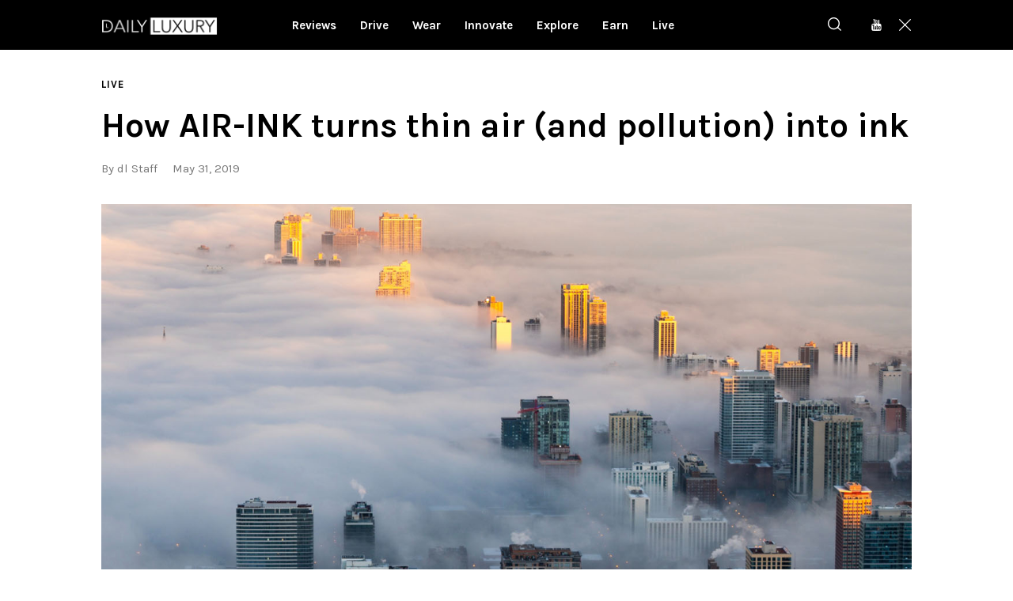

--- FILE ---
content_type: text/html; charset=UTF-8
request_url: https://dlmag.com/how-air-ink-turns-thin-air-and-pollution-into-ink/
body_size: 21582
content:
<!DOCTYPE html>
<html lang="en-US" class="no-js
									 scheme_default										">
<head>
			<meta charset="UTF-8">
		<meta name="viewport" content="width=device-width, initial-scale=1, maximum-scale=5">
		<meta name="format-detection" content="telephone=no">
		<link rel="profile" href="//gmpg.org/xfn/11">
		<link rel="pingback" href="https://dlmag.com/xmlrpc.php">
		<meta name='robots' content='index, follow, max-image-preview:large, max-snippet:-1, max-video-preview:-1' />

	<!-- This site is optimized with the Yoast SEO Premium plugin v21.7 (Yoast SEO v23.7) - https://yoast.com/wordpress/plugins/seo/ -->
	<title>How AIR-INK turns thin air (and pollution) into ink - Daily Luxury</title><link rel="preload" as="style" href="https://fonts.googleapis.com/css?family=Karla%3A400%2C400i%2C700%2C700i%7COpen%20Sans%3A400%2C400i%2C700%2C700i&#038;subset=latin%2Clatin-ext&#038;display=swap" /><link rel="stylesheet" href="https://fonts.googleapis.com/css?family=Karla%3A400%2C400i%2C700%2C700i%7COpen%20Sans%3A400%2C400i%2C700%2C700i&#038;subset=latin%2Clatin-ext&#038;display=swap" media="print" onload="this.media='all'" /><noscript><link rel="stylesheet" href="https://fonts.googleapis.com/css?family=Karla%3A400%2C400i%2C700%2C700i%7COpen%20Sans%3A400%2C400i%2C700%2C700i&#038;subset=latin%2Clatin-ext&#038;display=swap" /></noscript><link rel="preload" as="image" href="https://dlmag.com/wp-content/uploads/2019/05/airink3.jpg" imagesrcset="https://dlmag.com/wp-content/uploads/2019/05/airink3.jpg 1400w, https://dlmag.com/wp-content/uploads/2019/05/airink3-1244x800.jpg 1244w, https://dlmag.com/wp-content/uploads/2019/05/airink3-768x494.jpg 768w, https://dlmag.com/wp-content/uploads/2019/05/airink3-370x238.jpg 370w, https://dlmag.com/wp-content/uploads/2019/05/airink3-770x495.jpg 770w" imagesizes="(max-width: 1400px) 100vw, 1400px" fetchpriority="high">
	<meta name="description" content="We mentioned ink made from air pollution in a previous article: “The credit card that helps limit your carbon footprint&quot;. In which the card itself is" />
	<link rel="canonical" href="https://dlmag.com/how-air-ink-turns-thin-air-and-pollution-into-ink/" />
	<meta property="og:locale" content="en_US" />
	<meta property="og:type" content="article" />
	<meta property="og:title" content="How AIR-INK turns thin air (and pollution) into ink" />
	<meta property="og:description" content="We mentioned ink made from air pollution in a previous article: “The credit card that helps limit your carbon footprint&quot;. In which the card itself is" />
	<meta property="og:url" content="https://dlmag.com/how-air-ink-turns-thin-air-and-pollution-into-ink/" />
	<meta property="og:site_name" content="Daily Luxury" />
	<meta property="article:publisher" content="https://www.facebook.com/dlmagofficial/" />
	<meta property="article:published_time" content="2019-05-31T08:42:21+00:00" />
	<meta property="article:modified_time" content="2019-05-31T11:04:17+00:00" />
	<meta property="og:image" content="https://dlmag.com/wp-content/uploads/2019/05/airink3.jpg" />
	<meta property="og:image:width" content="1400" />
	<meta property="og:image:height" content="900" />
	<meta property="og:image:type" content="image/jpeg" />
	<meta name="author" content="dl Staff" />
	<meta name="twitter:card" content="summary_large_image" />
	<meta name="twitter:creator" content="@dlmagofficial" />
	<meta name="twitter:site" content="@dlmagofficial" />
	<script type="application/ld+json" class="yoast-schema-graph">{"@context":"https://schema.org","@graph":[{"@type":"NewsArticle","@id":"https://dlmag.com/how-air-ink-turns-thin-air-and-pollution-into-ink/#article","isPartOf":{"@id":"https://dlmag.com/how-air-ink-turns-thin-air-and-pollution-into-ink/"},"author":{"name":"dl Staff","@id":"https://dlmag.com/#/schema/person/3f3c64c6d543cc9519f19fa015eab884"},"headline":"How AIR-INK turns thin air (and pollution) into ink","datePublished":"2019-05-31T08:42:21+00:00","dateModified":"2019-05-31T11:04:17+00:00","mainEntityOfPage":{"@id":"https://dlmag.com/how-air-ink-turns-thin-air-and-pollution-into-ink/"},"wordCount":597,"publisher":{"@id":"https://dlmag.com/#organization"},"image":{"@id":"https://dlmag.com/how-air-ink-turns-thin-air-and-pollution-into-ink/#primaryimage"},"thumbnailUrl":"https://dlmag.com/wp-content/uploads/2019/05/airink3.jpg","keywords":["AIR-INK","art","health and wellness"],"articleSection":["Live"],"inLanguage":"en-US","copyrightYear":"2019","copyrightHolder":{"@id":"https://dlmag.com/#organization"}},{"@type":"WebPage","@id":"https://dlmag.com/how-air-ink-turns-thin-air-and-pollution-into-ink/","url":"https://dlmag.com/how-air-ink-turns-thin-air-and-pollution-into-ink/","name":"How AIR-INK turns thin air (and pollution) into ink - Daily Luxury","isPartOf":{"@id":"https://dlmag.com/#website"},"primaryImageOfPage":{"@id":"https://dlmag.com/how-air-ink-turns-thin-air-and-pollution-into-ink/#primaryimage"},"image":{"@id":"https://dlmag.com/how-air-ink-turns-thin-air-and-pollution-into-ink/#primaryimage"},"thumbnailUrl":"https://dlmag.com/wp-content/uploads/2019/05/airink3.jpg","datePublished":"2019-05-31T08:42:21+00:00","dateModified":"2019-05-31T11:04:17+00:00","description":"We mentioned ink made from air pollution in a previous article: “The credit card that helps limit your carbon footprint\". In which the card itself is","breadcrumb":{"@id":"https://dlmag.com/how-air-ink-turns-thin-air-and-pollution-into-ink/#breadcrumb"},"inLanguage":"en-US","potentialAction":[{"@type":"ReadAction","target":["https://dlmag.com/how-air-ink-turns-thin-air-and-pollution-into-ink/"]}]},{"@type":"ImageObject","inLanguage":"en-US","@id":"https://dlmag.com/how-air-ink-turns-thin-air-and-pollution-into-ink/#primaryimage","url":"https://dlmag.com/wp-content/uploads/2019/05/airink3.jpg","contentUrl":"https://dlmag.com/wp-content/uploads/2019/05/airink3.jpg","width":1400,"height":900},{"@type":"BreadcrumbList","@id":"https://dlmag.com/how-air-ink-turns-thin-air-and-pollution-into-ink/#breadcrumb","itemListElement":[{"@type":"ListItem","position":1,"name":"Home","item":"https://dlmag.com/"},{"@type":"ListItem","position":2,"name":"How AIR-INK turns thin air (and pollution) into ink"}]},{"@type":"WebSite","@id":"https://dlmag.com/#website","url":"https://dlmag.com/","name":"Daily Luxury","description":"The essential lifestyle guides","publisher":{"@id":"https://dlmag.com/#organization"},"potentialAction":[{"@type":"SearchAction","target":{"@type":"EntryPoint","urlTemplate":"https://dlmag.com/?s={search_term_string}"},"query-input":{"@type":"PropertyValueSpecification","valueRequired":true,"valueName":"search_term_string"}}],"inLanguage":"en-US"},{"@type":"Organization","@id":"https://dlmag.com/#organization","name":"dlmag","url":"https://dlmag.com/","logo":{"@type":"ImageObject","inLanguage":"en-US","@id":"https://dlmag.com/#/schema/logo/image/","url":"https://dlmag.com/wp-content/uploads/2021/04/dl_logo_full.png","contentUrl":"https://dlmag.com/wp-content/uploads/2021/04/dl_logo_full.png","width":800,"height":330,"caption":"dlmag"},"image":{"@id":"https://dlmag.com/#/schema/logo/image/"},"sameAs":["https://www.facebook.com/dlmagofficial/","https://x.com/dlmagofficial"]},{"@type":"Person","@id":"https://dlmag.com/#/schema/person/3f3c64c6d543cc9519f19fa015eab884","name":"dl Staff","image":{"@type":"ImageObject","inLanguage":"en-US","@id":"https://dlmag.com/#/schema/person/image/","url":"https://secure.gravatar.com/avatar/2c405ea2a7372f5f2871293f2749f00c?s=96&d=mm&r=g","contentUrl":"https://secure.gravatar.com/avatar/2c405ea2a7372f5f2871293f2749f00c?s=96&d=mm&r=g","caption":"dl Staff"},"sameAs":["http://dlmag.com"],"url":"https://dlmag.com/author/dadlifestaff/"}]}</script>
	<!-- / Yoast SEO Premium plugin. -->


<link rel='dns-prefetch' href='//stats.wp.com' />
<link rel='dns-prefetch' href='//fonts.googleapis.com' />
<link rel='dns-prefetch' href='//jetpack.wordpress.com' />
<link rel='dns-prefetch' href='//s0.wp.com' />
<link rel='dns-prefetch' href='//public-api.wordpress.com' />
<link rel='dns-prefetch' href='//0.gravatar.com' />
<link rel='dns-prefetch' href='//1.gravatar.com' />
<link rel='dns-prefetch' href='//2.gravatar.com' />
<link href='https://fonts.gstatic.com' crossorigin rel='preconnect' />
<link data-minify="1" property="stylesheet" rel='stylesheet' id='azonpress_block-cgb-block-style-css-css' href='https://dlmag.com/wp-content/cache/min/1/wp-content/plugins/azonpress/public/blocks/dist/blocks.style.build.css?ver=1727395851' type='text/css' media='all' />
<link data-minify="1" property="stylesheet" rel='stylesheet' id='load-fa-css' href='https://dlmag.com/wp-content/cache/min/1/wp-content/plugins/azonpress/public/blocks/icons/font-awesome-custom.css?ver=1727395851' type='text/css' media='all' />
<link property="stylesheet" rel='stylesheet' id='wp-block-library-css' href='https://dlmag.com/wp-includes/css/dist/block-library/style.min.css' type='text/css' media='all' />
<link property="stylesheet" rel='stylesheet' id='mediaelement-css' href='https://dlmag.com/wp-includes/js/mediaelement/mediaelementplayer-legacy.min.css' type='text/css' media='all' />
<link property="stylesheet" rel='stylesheet' id='wp-mediaelement-css' href='https://dlmag.com/wp-includes/js/mediaelement/wp-mediaelement.min.css' type='text/css' media='all' />
<style id='jetpack-sharing-buttons-style-inline-css' type='text/css'>
.jetpack-sharing-buttons__services-list{display:flex;flex-direction:row;flex-wrap:wrap;gap:0;list-style-type:none;margin:5px;padding:0}.jetpack-sharing-buttons__services-list.has-small-icon-size{font-size:12px}.jetpack-sharing-buttons__services-list.has-normal-icon-size{font-size:16px}.jetpack-sharing-buttons__services-list.has-large-icon-size{font-size:24px}.jetpack-sharing-buttons__services-list.has-huge-icon-size{font-size:36px}@media print{.jetpack-sharing-buttons__services-list{display:none!important}}.editor-styles-wrapper .wp-block-jetpack-sharing-buttons{gap:0;padding-inline-start:0}ul.jetpack-sharing-buttons__services-list.has-background{padding:1.25em 2.375em}
</style>
<link data-minify="1" property="stylesheet" rel='stylesheet' id='azonpress_media_button-css' href='https://dlmag.com/wp-content/cache/min/1/wp-content/plugins/azonpress/public/css/media_button.css?ver=1727395851' type='text/css' media='all' />
<style id='classic-theme-styles-inline-css' type='text/css'>
/*! This file is auto-generated */
.wp-block-button__link{color:#fff;background-color:#32373c;border-radius:9999px;box-shadow:none;text-decoration:none;padding:calc(.667em + 2px) calc(1.333em + 2px);font-size:1.125em}.wp-block-file__button{background:#32373c;color:#fff;text-decoration:none}
</style>
<style id='global-styles-inline-css' type='text/css'>
:root{--wp--preset--aspect-ratio--square: 1;--wp--preset--aspect-ratio--4-3: 4/3;--wp--preset--aspect-ratio--3-4: 3/4;--wp--preset--aspect-ratio--3-2: 3/2;--wp--preset--aspect-ratio--2-3: 2/3;--wp--preset--aspect-ratio--16-9: 16/9;--wp--preset--aspect-ratio--9-16: 9/16;--wp--preset--color--black: #000000;--wp--preset--color--cyan-bluish-gray: #abb8c3;--wp--preset--color--white: #ffffff;--wp--preset--color--pale-pink: #f78da7;--wp--preset--color--vivid-red: #cf2e2e;--wp--preset--color--luminous-vivid-orange: #ff6900;--wp--preset--color--luminous-vivid-amber: #fcb900;--wp--preset--color--light-green-cyan: #7bdcb5;--wp--preset--color--vivid-green-cyan: #00d084;--wp--preset--color--pale-cyan-blue: #8ed1fc;--wp--preset--color--vivid-cyan-blue: #0693e3;--wp--preset--color--vivid-purple: #9b51e0;--wp--preset--color--bg-color: #f7f8fa;--wp--preset--color--bd-color: #e4e4e4;--wp--preset--color--text: #6e6e6e;--wp--preset--color--text-dark: #000000;--wp--preset--color--text-light: #787878;--wp--preset--color--text-link: #ae9678;--wp--preset--color--text-hover: #9c8467;--wp--preset--color--text-link-2: #081ebe;--wp--preset--color--text-hover-2: #091a93;--wp--preset--color--text-link-3: #000000;--wp--preset--color--text-hover-3: #252525;--wp--preset--gradient--vivid-cyan-blue-to-vivid-purple: linear-gradient(135deg,rgba(6,147,227,1) 0%,rgb(155,81,224) 100%);--wp--preset--gradient--light-green-cyan-to-vivid-green-cyan: linear-gradient(135deg,rgb(122,220,180) 0%,rgb(0,208,130) 100%);--wp--preset--gradient--luminous-vivid-amber-to-luminous-vivid-orange: linear-gradient(135deg,rgba(252,185,0,1) 0%,rgba(255,105,0,1) 100%);--wp--preset--gradient--luminous-vivid-orange-to-vivid-red: linear-gradient(135deg,rgba(255,105,0,1) 0%,rgb(207,46,46) 100%);--wp--preset--gradient--very-light-gray-to-cyan-bluish-gray: linear-gradient(135deg,rgb(238,238,238) 0%,rgb(169,184,195) 100%);--wp--preset--gradient--cool-to-warm-spectrum: linear-gradient(135deg,rgb(74,234,220) 0%,rgb(151,120,209) 20%,rgb(207,42,186) 40%,rgb(238,44,130) 60%,rgb(251,105,98) 80%,rgb(254,248,76) 100%);--wp--preset--gradient--blush-light-purple: linear-gradient(135deg,rgb(255,206,236) 0%,rgb(152,150,240) 100%);--wp--preset--gradient--blush-bordeaux: linear-gradient(135deg,rgb(254,205,165) 0%,rgb(254,45,45) 50%,rgb(107,0,62) 100%);--wp--preset--gradient--luminous-dusk: linear-gradient(135deg,rgb(255,203,112) 0%,rgb(199,81,192) 50%,rgb(65,88,208) 100%);--wp--preset--gradient--pale-ocean: linear-gradient(135deg,rgb(255,245,203) 0%,rgb(182,227,212) 50%,rgb(51,167,181) 100%);--wp--preset--gradient--electric-grass: linear-gradient(135deg,rgb(202,248,128) 0%,rgb(113,206,126) 100%);--wp--preset--gradient--midnight: linear-gradient(135deg,rgb(2,3,129) 0%,rgb(40,116,252) 100%);--wp--preset--font-size--small: 13px;--wp--preset--font-size--medium: 20px;--wp--preset--font-size--large: 36px;--wp--preset--font-size--x-large: 42px;--wp--preset--spacing--20: 0.44rem;--wp--preset--spacing--30: 0.67rem;--wp--preset--spacing--40: 1rem;--wp--preset--spacing--50: 1.5rem;--wp--preset--spacing--60: 2.25rem;--wp--preset--spacing--70: 3.38rem;--wp--preset--spacing--80: 5.06rem;--wp--preset--shadow--natural: 6px 6px 9px rgba(0, 0, 0, 0.2);--wp--preset--shadow--deep: 12px 12px 50px rgba(0, 0, 0, 0.4);--wp--preset--shadow--sharp: 6px 6px 0px rgba(0, 0, 0, 0.2);--wp--preset--shadow--outlined: 6px 6px 0px -3px rgba(255, 255, 255, 1), 6px 6px rgba(0, 0, 0, 1);--wp--preset--shadow--crisp: 6px 6px 0px rgba(0, 0, 0, 1);}:where(.is-layout-flex){gap: 0.5em;}:where(.is-layout-grid){gap: 0.5em;}body .is-layout-flex{display: flex;}.is-layout-flex{flex-wrap: wrap;align-items: center;}.is-layout-flex > :is(*, div){margin: 0;}body .is-layout-grid{display: grid;}.is-layout-grid > :is(*, div){margin: 0;}:where(.wp-block-columns.is-layout-flex){gap: 2em;}:where(.wp-block-columns.is-layout-grid){gap: 2em;}:where(.wp-block-post-template.is-layout-flex){gap: 1.25em;}:where(.wp-block-post-template.is-layout-grid){gap: 1.25em;}.has-black-color{color: var(--wp--preset--color--black) !important;}.has-cyan-bluish-gray-color{color: var(--wp--preset--color--cyan-bluish-gray) !important;}.has-white-color{color: var(--wp--preset--color--white) !important;}.has-pale-pink-color{color: var(--wp--preset--color--pale-pink) !important;}.has-vivid-red-color{color: var(--wp--preset--color--vivid-red) !important;}.has-luminous-vivid-orange-color{color: var(--wp--preset--color--luminous-vivid-orange) !important;}.has-luminous-vivid-amber-color{color: var(--wp--preset--color--luminous-vivid-amber) !important;}.has-light-green-cyan-color{color: var(--wp--preset--color--light-green-cyan) !important;}.has-vivid-green-cyan-color{color: var(--wp--preset--color--vivid-green-cyan) !important;}.has-pale-cyan-blue-color{color: var(--wp--preset--color--pale-cyan-blue) !important;}.has-vivid-cyan-blue-color{color: var(--wp--preset--color--vivid-cyan-blue) !important;}.has-vivid-purple-color{color: var(--wp--preset--color--vivid-purple) !important;}.has-black-background-color{background-color: var(--wp--preset--color--black) !important;}.has-cyan-bluish-gray-background-color{background-color: var(--wp--preset--color--cyan-bluish-gray) !important;}.has-white-background-color{background-color: var(--wp--preset--color--white) !important;}.has-pale-pink-background-color{background-color: var(--wp--preset--color--pale-pink) !important;}.has-vivid-red-background-color{background-color: var(--wp--preset--color--vivid-red) !important;}.has-luminous-vivid-orange-background-color{background-color: var(--wp--preset--color--luminous-vivid-orange) !important;}.has-luminous-vivid-amber-background-color{background-color: var(--wp--preset--color--luminous-vivid-amber) !important;}.has-light-green-cyan-background-color{background-color: var(--wp--preset--color--light-green-cyan) !important;}.has-vivid-green-cyan-background-color{background-color: var(--wp--preset--color--vivid-green-cyan) !important;}.has-pale-cyan-blue-background-color{background-color: var(--wp--preset--color--pale-cyan-blue) !important;}.has-vivid-cyan-blue-background-color{background-color: var(--wp--preset--color--vivid-cyan-blue) !important;}.has-vivid-purple-background-color{background-color: var(--wp--preset--color--vivid-purple) !important;}.has-black-border-color{border-color: var(--wp--preset--color--black) !important;}.has-cyan-bluish-gray-border-color{border-color: var(--wp--preset--color--cyan-bluish-gray) !important;}.has-white-border-color{border-color: var(--wp--preset--color--white) !important;}.has-pale-pink-border-color{border-color: var(--wp--preset--color--pale-pink) !important;}.has-vivid-red-border-color{border-color: var(--wp--preset--color--vivid-red) !important;}.has-luminous-vivid-orange-border-color{border-color: var(--wp--preset--color--luminous-vivid-orange) !important;}.has-luminous-vivid-amber-border-color{border-color: var(--wp--preset--color--luminous-vivid-amber) !important;}.has-light-green-cyan-border-color{border-color: var(--wp--preset--color--light-green-cyan) !important;}.has-vivid-green-cyan-border-color{border-color: var(--wp--preset--color--vivid-green-cyan) !important;}.has-pale-cyan-blue-border-color{border-color: var(--wp--preset--color--pale-cyan-blue) !important;}.has-vivid-cyan-blue-border-color{border-color: var(--wp--preset--color--vivid-cyan-blue) !important;}.has-vivid-purple-border-color{border-color: var(--wp--preset--color--vivid-purple) !important;}.has-vivid-cyan-blue-to-vivid-purple-gradient-background{background: var(--wp--preset--gradient--vivid-cyan-blue-to-vivid-purple) !important;}.has-light-green-cyan-to-vivid-green-cyan-gradient-background{background: var(--wp--preset--gradient--light-green-cyan-to-vivid-green-cyan) !important;}.has-luminous-vivid-amber-to-luminous-vivid-orange-gradient-background{background: var(--wp--preset--gradient--luminous-vivid-amber-to-luminous-vivid-orange) !important;}.has-luminous-vivid-orange-to-vivid-red-gradient-background{background: var(--wp--preset--gradient--luminous-vivid-orange-to-vivid-red) !important;}.has-very-light-gray-to-cyan-bluish-gray-gradient-background{background: var(--wp--preset--gradient--very-light-gray-to-cyan-bluish-gray) !important;}.has-cool-to-warm-spectrum-gradient-background{background: var(--wp--preset--gradient--cool-to-warm-spectrum) !important;}.has-blush-light-purple-gradient-background{background: var(--wp--preset--gradient--blush-light-purple) !important;}.has-blush-bordeaux-gradient-background{background: var(--wp--preset--gradient--blush-bordeaux) !important;}.has-luminous-dusk-gradient-background{background: var(--wp--preset--gradient--luminous-dusk) !important;}.has-pale-ocean-gradient-background{background: var(--wp--preset--gradient--pale-ocean) !important;}.has-electric-grass-gradient-background{background: var(--wp--preset--gradient--electric-grass) !important;}.has-midnight-gradient-background{background: var(--wp--preset--gradient--midnight) !important;}.has-small-font-size{font-size: var(--wp--preset--font-size--small) !important;}.has-medium-font-size{font-size: var(--wp--preset--font-size--medium) !important;}.has-large-font-size{font-size: var(--wp--preset--font-size--large) !important;}.has-x-large-font-size{font-size: var(--wp--preset--font-size--x-large) !important;}
:where(.wp-block-post-template.is-layout-flex){gap: 1.25em;}:where(.wp-block-post-template.is-layout-grid){gap: 1.25em;}
:where(.wp-block-columns.is-layout-flex){gap: 2em;}:where(.wp-block-columns.is-layout-grid){gap: 2em;}
:root :where(.wp-block-pullquote){font-size: 1.5em;line-height: 1.6;}
</style>
<link data-minify="1" property="stylesheet" rel='stylesheet' id='trx_addons-icons-css' href='https://dlmag.com/wp-content/cache/min/1/wp-content/plugins/trx_addons/css/font-icons/css/trx_addons_icons-embedded.css?ver=1727395851' type='text/css' media='all' />
<link property="stylesheet" rel='stylesheet' id='jquery-swiper-css' href='https://dlmag.com/wp-content/plugins/trx_addons/js/swiper/swiper.min.css' type='text/css' media='all' />
<link property="stylesheet" rel='stylesheet' id='magnific-popup-css' href='https://dlmag.com/wp-content/plugins/trx_addons/js/magnific/magnific-popup.min.css' type='text/css' media='all' />
<link data-minify="1" property="stylesheet" rel='stylesheet' id='trx_addons-css' href='https://dlmag.com/wp-content/cache/min/1/wp-content/plugins/trx_addons/css/trx_addons.css?ver=1727395856' type='text/css' media='all' />
<link data-minify="1" property="stylesheet" rel='stylesheet' id='trx_addons-animation-css' href='https://dlmag.com/wp-content/cache/min/1/wp-content/plugins/trx_addons/css/trx_addons.animation.css?ver=1727395856' type='text/css' media='all' />

<link data-minify="1" property="stylesheet" rel='stylesheet' id='icons-embedded-css' href='https://dlmag.com/wp-content/cache/min/1/wp-content/themes/katelyn/css/font-icons/css/fontello-embedded.css?ver=1727395857' type='text/css' media='all' />
<link property="stylesheet" rel='stylesheet' id='katelyn-main-css' href='https://dlmag.com/wp-content/themes/katelyn/style.min.css?v=2' type='text/css' media='all' />
<style id='katelyn-main-inline-css' type='text/css'>
.post-navigation .nav-previous a .nav-arrow { background-image: url(https://dlmag.com/wp-content/uploads/2019/05/omega-2-370x208.jpg); }.post-navigation .nav-next a .nav-arrow { background-image: url(https://dlmag.com/wp-content/uploads/2019/05/watch3-4-370x208.jpg); }
</style>
<link data-minify="1" property="stylesheet" rel='stylesheet' id='katelyn-custom-css' href='https://dlmag.com/wp-content/cache/min/1/wp-content/themes/katelyn/css/__custom.css?ver=1727395857' type='text/css' media='all' />
<link data-minify="1" property="stylesheet" rel='stylesheet' id='katelyn-color-default-css' href='https://dlmag.com/wp-content/cache/min/1/wp-content/themes/katelyn/css/__colors_default.css?ver=1727395858' type='text/css' media='all' />
<link data-minify="1" property="stylesheet" rel='stylesheet' id='katelyn-color-dark-css' href='https://dlmag.com/wp-content/cache/min/1/wp-content/themes/katelyn/css/__colors_dark.css?ver=1727395858' type='text/css' media='all' />
<link property="stylesheet" rel='stylesheet' id='katelyn-child-css' href='https://dlmag.com/wp-content/themes/dlmag/style.css' type='text/css' media='all' />
<link data-minify="1" property="stylesheet" rel='stylesheet' id='trx_addons-responsive-css' href='https://dlmag.com/wp-content/cache/min/1/wp-content/plugins/trx_addons/css/trx_addons.responsive.css?ver=1727395858' type='text/css' media='all' />
<link data-minify="1" property="stylesheet" rel='stylesheet' id='katelyn-responsive-css' href='https://dlmag.com/wp-content/cache/min/1/wp-content/themes/katelyn/css/responsive.css?ver=1727395860' type='text/css' media='all' />
<script type="text/javascript" src="https://dlmag.com/wp-includes/js/jquery/jquery.min.js" id="jquery-core-js"></script>
<script type="text/javascript" src="https://dlmag.com/wp-includes/js/jquery/jquery-migrate.min.js" id="jquery-migrate-js"></script>
<link rel="https://api.w.org/" href="https://dlmag.com/wp-json/" /><link rel="alternate" title="JSON" type="application/json" href="https://dlmag.com/wp-json/wp/v2/posts/2964" /><link rel='shortlink' href='https://dlmag.com/?p=2964' />
<link rel="alternate" title="oEmbed (JSON)" type="application/json+oembed" href="https://dlmag.com/wp-json/oembed/1.0/embed?url=https%3A%2F%2Fdlmag.com%2Fhow-air-ink-turns-thin-air-and-pollution-into-ink%2F" />
<link rel="alternate" title="oEmbed (XML)" type="text/xml+oembed" href="https://dlmag.com/wp-json/oembed/1.0/embed?url=https%3A%2F%2Fdlmag.com%2Fhow-air-ink-turns-thin-air-and-pollution-into-ink%2F&#038;format=xml" />
	<style>img#wpstats{display:none}</style>
		<link rel="amphtml" href="https://dlmag.com/how-air-ink-turns-thin-air-and-pollution-into-ink/amp/">		<style type="text/css" id="wp-custom-css">
			body {
    font-size: 1rem;
    line-height: 1.6em;
}

.dladstyle {margin: 0 !important;}
.wp-block-image {padding: 0 0 15px 0}
.feature-seperator {margin-top:30px;}

.sc_layouts_menu_default_footer {padding: 10px; text-align: center;}

.scheme_default .post_meta_item.post_categories, .scheme_default .post_meta_item.post_categories a {
    color: #494949;
}

.scheme_default a {
    color: #494949;
}

.scheme_default a:hover {
    color: #494949;
}

.scheme_default .menu_mobile_inner a:hover, .scheme_default .menu_mobile_inner .current-menu-ancestor>a, .scheme_default .menu_mobile_inner .current-menu-item>a, .scheme_default .menu_mobile_inner .menu_mobile_nav_area li:hover:before, .scheme_default .menu_mobile_inner .menu_mobile_nav_area li.current-menu-ancestor:before, .scheme_default .menu_mobile_inner .menu_mobile_nav_area li.current-menu-item:before {
    color: #494949;
}

.scheme_dark .sc_layouts_menu_nav>li>a>span {
    background-image: linear-gradient(to right,#494949 0%,#494949 100%);
}

.scheme_dark .sc_layouts_menu_nav>li>a:hover, .scheme_dark .sc_layouts_menu_nav>li.sfHover>a {
    color: #fff !important;
}

.scheme_dark .sc_layouts_menu_nav>li.current-menu-item>a, .scheme_dark .sc_layouts_menu_nav>li.current-menu-parent>a, .scheme_dark .sc_layouts_menu_nav>li.current-menu-ancestor>a {
    color: #fff !important;
}

.scheme_default .post_meta.post_meta_categories .post_meta_item a:before {
    background-color: #fff;
}


.scheme_dark .sc_layouts_menu_popup .sc_layouts_menu_nav>li>a:hover, .scheme_dark .sc_layouts_menu_popup .sc_layouts_menu_nav>li.sfHover>a, .scheme_dark .sc_layouts_menu_nav>li li>a:hover, .scheme_dark .sc_layouts_menu_nav>li li.sfHover>a {
    color: #fff !important;
}

.scheme_default .post_layout_extra .post_header .post_meta.post_meta_categories .post_meta_item a:hover:before, .scheme_default .post_header_position_on_thumb .post_header .post_meta.post_meta_categories .post_meta_item a:hover:before, .scheme_default .post_meta.post_meta_categories .post_meta_item a:hover:before {
    background-color: #fff;
}

.sc_recent_news_style_news-portfolio .post_featured .mask {
    background-color: rgba(0,0,0,.6)!important;
    opacity: 1!important;
}

body.body_style_wide:not(.expand_content) [class*=content_wrap]>.content {
    width: 680px;
	}
	
	[class*=content_wrap]>.sidebar {
    width: 326px;
	}

.post_featured {
    margin-bottom: 0.5em;
}

.columns_wrap.columns_padding_bottom > [class*="column-"] {padding-bottom: 55px;}

.single-post .page_content_wrap {
    padding-top: 28px;
}

.scheme_default body, .scheme_default .body_style_boxed .page_wrap {
    background-color: #ffffff;
}

.scheme_default #page_preloader, .scheme_default .page_content_wrap, .scheme_default .custom-background .content_wrap>.content, .scheme_default .page_banner_wrap ~ .content_wrap>.content {
    background-color: #ffffff;
}

.scheme_dark .sc_button.color_style_link2:not(.sc_button_simple):not(.sc_button_bordered):not(.sc_button_bg_image) {
	background-color: #ae9678;}

.widgets_above_page_wrap, .widgets_above_content_wrap {
    font-size: 1em;
    margin-bottom: 20px;
	    margin-top: 50px;
}

.top_panel_default .sc_layouts_row_type_compact {
padding: 0;
}

.sc_layouts_row_type_compact {
padding: 0;
}

.menu_main_nav_area>ul, .sc_layouts_row:not(.sc_layouts_row_type_narrow) .sc_layouts_menu_nav, .sc_layouts_menu_dir_vertical .sc_layouts_menu_nav {

    line-height: 1em;
}

h1, h2, h3, h4, h5, h6 {
    hyphens: none;
	font-family: Karla;
}

.sc_layouts_menu_nav > li > ul {
    top: 52px;
}

.top_panel + .top_panel_title {
    padding: 20px 0 0;
}

.widgets_above_page_wrap, .widgets_above_content_wrap {
    font-size: 1em;
    margin-bottom: 25px;
    margin-top: 0px; 
}

.sc_recent_news .post_delimiter {
   margin-top: 0em;
    margin-bottom: 2em;
}


.widget .widget_title {
    border-bottom: 3px solid #ae9678;
}

.sc_recent_news .post_item .post_author, .sc_recent_news .post_item .post_date  {
    display: none;
}

.sc_recent_news .post_item .post_meta {display:none;}

.page_content_wrap {
    padding-top: 1.8rem;
    padding-bottom: 3.4rem;
}

.sc_recent_news_style_news-plain .post_featured .mask {background: linear-gradient(to bottom, rgba(0, 0, 0, 0.18) 36%, rgb(0, 0, 0) 100%);}

.post_layout_classic .post_title {
    font-size: 1.2em;
    line-height: 1.3em;
}

.scheme_default .widget .widget_title {font-size: 30px;}

.scheme_dark .sc_layouts_menu_nav>li>a {
    font-size: 15px;
}


.sc_layouts_menu.inited {margin-left: -60px;}

@media (max-width: 1023px) {
	
.scheme_dark .sc_layouts_menu_nav>li>a {
    font-size: 13px;
}

	
	.sc_layouts_menu.inited {margin-left: -30px;}
	
	.sc_recent_news_style_news-portfolio .post_item {
    height: 220px;
}

}

.copyright_text {font-size: 14px;}

.sidebar[class*=scheme_] .widget {
    padding: 5px 20px;
}

@media (max-width:280px) {
.content_wrap, .content_container {
    width: 260px !important;
	font-size: 18px;
	line-height: 26px;
		}

	.feature-seperator {margin-top:20px;}
	
}

@media (max-width:320px) and (min-width:281px) {
.content_wrap, .content_container {
    width: 280px !important;
	font-size: 18px;
	line-height: 26px;
		}

	.feature-seperator {margin-top:20px;}
}
		
@media (max-width:479px) and (min-width:321px) {
.content_wrap, .content_container {
    width: 316px !important;
	font-size: 18px;
	line-height: 26px;
		}
	
.feature-seperator {margin-top:20px;}
	
.sc_layouts_row_fixed_on.sc_layouts_row_fixed_always {
    padding-left: 10px !important;
    padding-right: 10px !important;
}	

.sidebar[class*=scheme_] .widget {
    padding: 5px 0px;
}	
	
	.sc_recent_news_style_news-portfolio .post_item {
    height: 180px;
 }
	
}

.scheme_default.sidebar .widget .trx_addons_tabs .trx_addons_tabs_titles li.ui-state-active a, .scheme_default.sidebar .widget .trx_addons_tabs .trx_addons_tabs_titles li a:hover {
    color: #ffffff;
    background-color: #000;
}

.scheme_default.sidebar .widget .trx_addons_tabs .trx_addons_tabs_titles li.ui-state-active a {
border-top: 2px solid #494949;
border-bottom: 2px solid #000;
}

.scheme_default.sidebar .widget .trx_addons_tabs .trx_addons_tabs_titles li a {
    color: #333333;
    border-top: 2px solid #e5e5e5;
    border-bottom: 2px solid #e5e5e5;
    background-color: #e5e5e5;
}

.scheme_default.sidebar .widget .trx_addons_tabs .trx_addons_tabs_titles li a:hover {
    border-top: 2px solid #000;
    border-bottom: 2px solid #000;
}

.post_item_single .post_content>.post_meta_single .post_tags {
    max-width: 100%;
}

h2 {
    margin-top: 1.0em;
}

.related_wrap_title {
    font-size: 22px;
    border-bottom: 1px solid #e6e6e6;
    padding: 15px 0 15px 0;
}

.scheme_default .author_info {
    border-top: 1px solid #e6e6e6;
}

.comments_form_wrap {
    margin-top: 10px;
    padding-top: 10px;
    border-top: 1px solid #e6e6e6;
}

.newsletter-signup {padding:20px 10px 30px 10px; background-color: #e5e5e5; font-size: 14px; line-height: 25px; margin-bottom: 40px; border-top: 5px solid #000;}

.grecaptcha-badge { visibility: hidden; }

input[type=text],input[type=email], textarea,input[type=submit] {border: 1px solid #ddd;
    -webkit-border-radius: 0px;
    -ms-border-radius: 0px;
    border-radius: 0px;
}

.scheme_default .wpcf7 .wpcf7-submit {background-color: #000;}

.related_wrap .post_title a {font-size: 18px;}

@media (max-width: 1279px) {
[class*=content_wrap]>.sidebar, body.body_style_boxed [class*=content_wrap]>.sidebar {
    width: 326px;
 }
}

@media (max-width: 1439px) {
	.content_wrap, .content_container {
    	width: 1024px;
	}
	
	body.body_style_wide:not(.expand_content) [class*=content_wrap]>.content {
    width: 680px;
	}
	
	[class*=content_wrap]>.sidebar {
    width: 326px;
	}

}

@media (min-width: 1024px) {
.sc_recent_news_style_news-portfolio .post_item {
    height: 360px;
    text-align: center;
	font-size: 14px;
 }

}

.post_layout_classic .post_featured {
    display: inline-block;
    width: 100%;
}
		</style>
		
<link data-minify="1" property="stylesheet" rel='stylesheet' id='jetpack-carousel-swiper-css-css' href='https://dlmag.com/wp-content/cache/min/1/wp-content/plugins/jetpack/modules/carousel/swiper-bundle.css?ver=1730762478' type='text/css' media='all' />
<link data-minify="1" property="stylesheet" rel='stylesheet' id='jetpack-carousel-css' href='https://dlmag.com/wp-content/cache/min/1/wp-content/plugins/jetpack/modules/carousel/jetpack-carousel.css?ver=1730762478' type='text/css' media='all' />
	
	<!-- Google tag (gtag.js) -->
<script async src="https://www.googletagmanager.com/gtag/js?id=G-S77JCF0NWK"></script>
<script>
  window.dataLayer = window.dataLayer || [];
  function gtag(){dataLayer.push(arguments);}
  gtag('js', new Date());

  gtag('config', 'G-S77JCF0NWK');
</script>

<!-- Google Tag Manager -->
<script>(function(w,d,s,l,i){w[l]=w[l]||[];w[l].push({'gtm.start':
new Date().getTime(),event:'gtm.js'});var f=d.getElementsByTagName(s)[0],
j=d.createElement(s),dl=l!='dataLayer'?'&l='+l:'';j.async=true;j.src=
'https://www.googletagmanager.com/gtm.js?id='+i+dl;f.parentNode.insertBefore(j,f);
})(window,document,'script','dataLayer','GTM-T576DM66');</script>
<!-- End Google Tag Manager -->

</head>


<body class="post-template-default single single-post postid-2964 single-format-standard wp-custom-logo body_tag scheme_default blog_mode_post body_style_wide is_single sidebar_show sidebar_right sidebar_mobile_below trx_addons_present header_type_default header_style_header-default header_position_default menu_style_top no_layout thumbnail_type_boxed post_header_position_above">
<!-- Google Tag Manager (noscript) -->
<noscript><iframe src="https://www.googletagmanager.com/ns.html?id=GTM-T576DM66"
height="0" width="0" style="display:none;visibility:hidden"></iframe></noscript>
<!-- End Google Tag Manager (noscript) -->

	
	<div class="body_wrap">

		<div class="page_wrap">
			<header class="top_panel top_panel_default
	 without_bg_image with_featured_image scheme_dark">
	<div class="top_panel_navi sc_layouts_row sc_layouts_row_type_compact sc_layouts_row_fixed sc_layouts_row_fixed_always
	">
	<div class="content_wrap">
		<div class="columns_wrap columns_fluid">
			<div class="sc_layouts_column sc_layouts_column_align_left sc_layouts_column_icons_position_left sc_layouts_column_fluid column-1_4">
				<div class="sc_layouts_item">
					<a class="sc_layouts_logo" href="https://dlmag.com/">
		<img src="https://dlmag.com/wp-content/uploads/2024/09/dailyluxury.png" srcset="https://dlmag.com/wp-content/uploads/2024/09/dailyluxury.png 3x" alt="Daily Luxury" width="400" height="116">	</a>
					</div>
			</div><div class="sc_layouts_column sc_layouts_column_icons_position_center sc_layouts_column_fluid column-2_4 sc_layouts_column_align_center">
				<div class="sc_layouts_item">
					<nav class="menu_main_nav_area sc_layouts_menu sc_layouts_menu_default sc_layouts_hide_on_mobile" itemscope itemtype="//schema.org/SiteNavigationElement"><ul id="menu_main" class="sc_layouts_menu_nav menu_main_nav"><li id="menu-item-876" class="menu-item menu-item-type-taxonomy menu-item-object-section menu-item-876"><a href="https://dlmag.com/section/reviews/"><span>Reviews</span></a></li><li id="menu-item-154" class="menu-item menu-item-type-taxonomy menu-item-object-category menu-item-154"><a href="https://dlmag.com/topics/drive/"><span>Drive</span></a></li><li id="menu-item-156" class="menu-item menu-item-type-taxonomy menu-item-object-category current-post-ancestor current-menu-parent current-post-parent menu-item-156"><a href="https://dlmag.com/topics/wear/"><span>Wear</span></a></li><li id="menu-item-12" class="menu-item menu-item-type-taxonomy menu-item-object-category menu-item-12"><a href="https://dlmag.com/topics/innovate/"><span>Innovate</span></a></li><li id="menu-item-14" class="menu-item menu-item-type-taxonomy menu-item-object-category menu-item-14"><a href="https://dlmag.com/topics/explore/"><span>Explore</span></a></li><li id="menu-item-25724" class="menu-item menu-item-type-taxonomy menu-item-object-category menu-item-25724"><a href="https://dlmag.com/topics/earn/"><span>Earn</span></a></li><li id="menu-item-38666" class="menu-item menu-item-type-taxonomy menu-item-object-category menu-item-38666"><a href="https://dlmag.com/topics/live/"><span>Live</span></a></li></ul></nav>				</div>
			</div><div class="sc_layouts_column sc_layouts_column_align_right sc_layouts_column_icons_position_right sc_layouts_column_fluid column-1_4">
                    <div class="sc_layouts_item sc_layouts_iconed_text sc_layouts_menu_mobile_button">
                        <a class="sc_layouts_item_link sc_layouts_iconed_text_link" href="#">
                            <span class="sc_layouts_item_icon sc_layouts_iconed_text_icon trx_addons_icon-menu"></span>
                        </a>
                    </div>
                    <div class="sc_layouts_item extra-search-wrap">
                        <div class="extra-search">
    <span class="search_submit trx_addons_icon-search"></span>
    <div class="search_wrap search_style_fullscreen header_search">
    <div class="search_form_wrap">
        <div class="search_content_wrap">
            <form role="search" method="get" class="search_form" action="https://dlmag.com/">
                <input type="hidden" value="" name="post_types">
                <input type="text" class="search_field" placeholder="Type words and hit enter" value="" name="s">
                <button type="submit" class="search_submit trx_addons_icon-search"></button>
            </form>
                            <a class="search_close trx_addons_icon-delete"></a>
                    </div>
    </div>
	    </div>
    <div class="search_overlay"></div>
</div>                    </div><div class="sc_layouts_item socials_item_wrap">
                        <div class="socials_wrap"><a target="_blank" rel="noreferrer noopener" href="https://www.youtube.com/@dlmag" class="social_item social_item_style_icons sc_icon_type_icons social_item_type_icons"><span class="social_icon social_icon_youtube"><span class="icon-youtube"></span></span></a><a target="_blank" rel="noreferrer noopener" href="https://twitter.com/dlmagofficial" class="social_item social_item_style_icons sc_icon_type_icons social_item_type_icons"><span class="social_icon social_icon_009-close"><span class="icon-009-close"></span></span></a></div>                    </div>
            </div>		</div><!-- /.columns_wrap -->
	</div><!-- /.content_wrap -->
</div><!-- /.top_panel_navi -->
</header>
<div class="menu_mobile_overlay"></div>
<div class="menu_mobile menu_mobile_narrow scheme_default">
	<div class="menu_mobile_inner">
		<a class="menu_mobile_close icon-cancel"></a>
		<nav class="menu_mobile_nav_area" itemscope itemtype="//schema.org/SiteNavigationElement"><ul id="menu_mobile" class=" menu_mobile_nav"><li id="menu_mobile-item-876" class="menu-item menu-item-type-taxonomy menu-item-object-section menu-item-876"><a href="https://dlmag.com/section/reviews/"><span>Reviews</span></a></li><li id="menu_mobile-item-154" class="menu-item menu-item-type-taxonomy menu-item-object-category menu-item-154"><a href="https://dlmag.com/topics/drive/"><span>Drive</span></a></li><li id="menu_mobile-item-156" class="menu-item menu-item-type-taxonomy menu-item-object-category current-post-ancestor current-menu-parent current-post-parent menu-item-156"><a href="https://dlmag.com/topics/wear/"><span>Wear</span></a></li><li id="menu_mobile-item-12" class="menu-item menu-item-type-taxonomy menu-item-object-category menu-item-12"><a href="https://dlmag.com/topics/innovate/"><span>Innovate</span></a></li><li id="menu_mobile-item-14" class="menu-item menu-item-type-taxonomy menu-item-object-category menu-item-14"><a href="https://dlmag.com/topics/explore/"><span>Explore</span></a></li><li id="menu_mobile-item-25724" class="menu-item menu-item-type-taxonomy menu-item-object-category menu-item-25724"><a href="https://dlmag.com/topics/earn/"><span>Earn</span></a></li><li id="menu_mobile-item-38666" class="menu-item menu-item-type-taxonomy menu-item-object-category menu-item-38666"><a href="https://dlmag.com/topics/live/"><span>Live</span></a></li></ul></nav><div class="socials_mobile"><a target="_blank" rel="noreferrer noopener" href="https://www.youtube.com/@dlmag" class="social_item social_item_style_icons sc_icon_type_icons social_item_type_icons"><span class="social_icon social_icon_youtube"><span class="icon-youtube"></span></span></a><a target="_blank" rel="noreferrer noopener" href="https://twitter.com/dlmagofficial" class="social_item social_item_style_icons sc_icon_type_icons social_item_type_icons"><span class="social_icon social_icon_009-close"><span class="icon-009-close"></span></span></a></div>	</div>
</div>
			<div class="page_content_wrap">
										<div class="header_content_wrap header_align_mc">
															<div class="content_wrap">
											<div class="post_header post_header_single entry-header">
						<div class="post_meta post_meta_categories">
			<span class="post_meta_item post_categories"><a href="https://dlmag.com/topics/live/" rel="category tag">Live</a></span> 		</div><!-- .post_meta -->
		<h1 class="post_title entry-title">How AIR-INK turns thin air (and pollution) into ink</h1>		<div class="post_meta post_meta_other">
			<a class="post_meta_item post_author" rel="author" href="https://dlmag.com/author/dadlifestaff/"><span class="post_author_avatar"><img alt='' src='https://secure.gravatar.com/avatar/2c405ea2a7372f5f2871293f2749f00c?s=32&#038;d=mm&#038;r=g' srcset='https://secure.gravatar.com/avatar/2c405ea2a7372f5f2871293f2749f00c?s=64&#038;d=mm&#038;r=g 2x' class='avatar avatar-32 photo' height='32' width='32' decoding='async'/></span><span class="post_author_label">By </span><span class="post_author_name">dl Staff</span></a> <span class="post_meta_item post_date">May 31, 2019</span> 		</div><!-- .post_meta -->
					</div><!-- .post_header -->
			<div class="post_featured"><img width="1400" height="900" src="https://dlmag.com/wp-content/uploads/2019/05/airink3.jpg" class="attachment-katelyn-thumb-full size-katelyn-thumb-full wp-post-image" alt="" itemprop="url" decoding="async" fetchpriority="high" srcset="https://dlmag.com/wp-content/uploads/2019/05/airink3.jpg 1400w, https://dlmag.com/wp-content/uploads/2019/05/airink3-1244x800.jpg 1244w, https://dlmag.com/wp-content/uploads/2019/05/airink3-768x494.jpg 768w, https://dlmag.com/wp-content/uploads/2019/05/airink3-370x238.jpg 370w, https://dlmag.com/wp-content/uploads/2019/05/airink3-770x495.jpg 770w" sizes="(max-width: 1400px) 100vw, 1400px" data-attachment-id="2968" data-permalink="https://dlmag.com/how-air-ink-turns-thin-air-and-pollution-into-ink/airink3/" data-orig-file="https://dlmag.com/wp-content/uploads/2019/05/airink3.jpg" data-orig-size="1400,900" data-comments-opened="1" data-image-meta="{&quot;aperture&quot;:&quot;0&quot;,&quot;credit&quot;:&quot;&quot;,&quot;camera&quot;:&quot;&quot;,&quot;caption&quot;:&quot;&quot;,&quot;created_timestamp&quot;:&quot;0&quot;,&quot;copyright&quot;:&quot;&quot;,&quot;focal_length&quot;:&quot;0&quot;,&quot;iso&quot;:&quot;0&quot;,&quot;shutter_speed&quot;:&quot;0&quot;,&quot;title&quot;:&quot;&quot;,&quot;orientation&quot;:&quot;0&quot;}" data-image-title="airink3" data-image-description="" data-image-caption="" data-medium-file="https://dlmag.com/wp-content/uploads/2019/05/airink3-1244x800.jpg" data-large-file="https://dlmag.com/wp-content/uploads/2019/05/airink3.jpg" tabindex="0" role="button" /></div><!-- .post_featured -->								</div>
														</div>
						                <div class="content_wrap">

				<div class="content">
					<article id="post-2964" 
	class="post_item_single post_type_post post_format_ post-2964 post type-post status-publish format-standard has-post-thumbnail hentry category-live tag-air-ink tag-art tag-health-and-wellness section-news">
	<div class="post_content post_content_single entry-content" itemprop="mainEntityOfPage">
		
<p>We mentioned ink made from air pollution in a previous article: <a href="https://dlmag.com/the-credit-card-that-helps-limit-your-carbon-footprint/">“The credit card that helps limit your carbon footprint&#8221;</a>. In which the card itself is sustainably made, eco-friendly and printed with an ink made from captured air pollution. But let’s dive deeper into the details of how this novel and modern ink came about and usefulness in combatting air pollution.</p>



<p>You may not be aware that the ink currently used in pens and
printers is made from the soot left over from burning coal and oil. The black powder-like
substance is then mixed with a polymer and solvent to create something called “carbon
black” –&nbsp;think the rollerball pen kind.</p><div class='code-block code-block-1' style='margin: 8px auto; text-align: center; display: block; clear: both;'>
<div><script async src="https://pagead2.googlesyndication.com/pagead/js/adsbygoogle.js"></script>
<!-- dlmag-In-Article-responsive -->
<ins class="adsbygoogle"
     style="display:block"
     data-ad-client="ca-pub-8065766046515397"
     data-ad-slot="9408550186"
     data-ad-format="auto"
     data-full-width-responsive="true"></ins>
<script>
     (adsbygoogle = window.adsbygoogle || []).push({});
</script></div></div>




<p>So now I’m concerned citizen that thinks, darn, even my
journaling contrinutes to environmental degradation; we can’t escape the fact
the most simple routines in our daily lives is roped in to the fossil fuel use
cycle.</p>



<p>Carbon black is also used to make things more resistant to wear and tear. For example, about one fourth the weight of an automobile tire is carbon black. In addition, it is applied to things when it&#8217;s necessary to avoid building up an electrostatic charge as it&#8217;s a good conductor. But none-the-less, a good application doesn&#8217;t always equate with good environmental practice.</p><div class='code-block code-block-2' style='margin: 8px auto; text-align: center; display: block; clear: both;'>
<div><script async src="https://pagead2.googlesyndication.com/pagead/js/adsbygoogle.js"></script>
<ins class="adsbygoogle"
     style="display:block; text-align:center;"
     data-ad-layout="in-article"
     data-ad-format="fluid"
     data-ad-client="ca-pub-8065766046515397"
     data-ad-slot="8211018589"></ins>
<script>
     (adsbygoogle = window.adsbygoogle || []).push({});
</script></div></div>




<figure class="wp-block-image"><img decoding="async" width="1400" height="900" data-attachment-id="2967" data-permalink="https://dlmag.com/how-air-ink-turns-thin-air-and-pollution-into-ink/airink2/" data-orig-file="https://dlmag.com/wp-content/uploads/2019/05/airink2.jpg" data-orig-size="1400,900" data-comments-opened="1" data-image-meta="{&quot;aperture&quot;:&quot;0&quot;,&quot;credit&quot;:&quot;&quot;,&quot;camera&quot;:&quot;&quot;,&quot;caption&quot;:&quot;&quot;,&quot;created_timestamp&quot;:&quot;0&quot;,&quot;copyright&quot;:&quot;&quot;,&quot;focal_length&quot;:&quot;0&quot;,&quot;iso&quot;:&quot;0&quot;,&quot;shutter_speed&quot;:&quot;0&quot;,&quot;title&quot;:&quot;&quot;,&quot;orientation&quot;:&quot;0&quot;}" data-image-title="airink2" data-image-description="" data-image-caption="" data-medium-file="https://dlmag.com/wp-content/uploads/2019/05/airink2-1244x800.jpg" data-large-file="https://dlmag.com/wp-content/uploads/2019/05/airink2.jpg" tabindex="0" role="button" src="https://dlmag.com/wp-content/uploads/2019/05/airink2.jpg" alt="" class="wp-image-2967" srcset="https://dlmag.com/wp-content/uploads/2019/05/airink2.jpg 1400w, https://dlmag.com/wp-content/uploads/2019/05/airink2-1244x800.jpg 1244w, https://dlmag.com/wp-content/uploads/2019/05/airink2-768x494.jpg 768w, https://dlmag.com/wp-content/uploads/2019/05/airink2-370x238.jpg 370w, https://dlmag.com/wp-content/uploads/2019/05/airink2-770x495.jpg 770w" sizes="(max-width: 1400px) 100vw, 1400px" /></figure>



<p>Back in 2012, the idea of creating an ink out of air
pollution came to Anirudh Sharma, a student at Massachusetts Institute of
Technology’s Media Lab at the time. He was on a trip to India when he took a
picture of a diesel generator blowing soot on a white wall ­– the resulting
black stain made him think pigment and ink. For him, it was logical that If ink
can be created out of soot, the same thing can be done with air pollution.</p>



<p>Looking through the eyes of the the 20<sup>th</sup> century
inventor and architect R. Buckminster Fuller who is quoted with saying “pollution
is nothing but resources that we’re not harvesting”. So why not make an ink
that helps reduce the amount of pollution already in the air. “Ink is such a
powerful medium to connect with people. A book has black ink. In art, you use black
ink. Fashion and textiles use black ink” states Sharma.</p>



<p>In more modern and developed countries, companies are
supposed to properly get rid of carbon particulates according to regulation,
however, where AIR-INK can be useful is in poorer countries like India with
fewer environmental policies towards pollution and where air quality levels are
abysmal; or it’s just too expensive for them to deal with.</p>



<figure class="wp-block-image"><img decoding="async" width="1400" height="900" data-attachment-id="2966" data-permalink="https://dlmag.com/how-air-ink-turns-thin-air-and-pollution-into-ink/airink1/" data-orig-file="https://dlmag.com/wp-content/uploads/2019/05/airink1.jpg" data-orig-size="1400,900" data-comments-opened="1" data-image-meta="{&quot;aperture&quot;:&quot;0&quot;,&quot;credit&quot;:&quot;&quot;,&quot;camera&quot;:&quot;&quot;,&quot;caption&quot;:&quot;&quot;,&quot;created_timestamp&quot;:&quot;0&quot;,&quot;copyright&quot;:&quot;&quot;,&quot;focal_length&quot;:&quot;0&quot;,&quot;iso&quot;:&quot;0&quot;,&quot;shutter_speed&quot;:&quot;0&quot;,&quot;title&quot;:&quot;&quot;,&quot;orientation&quot;:&quot;0&quot;}" data-image-title="airink1" data-image-description="" data-image-caption="" data-medium-file="https://dlmag.com/wp-content/uploads/2019/05/airink1-1244x800.jpg" data-large-file="https://dlmag.com/wp-content/uploads/2019/05/airink1.jpg" tabindex="0" role="button" src="https://dlmag.com/wp-content/uploads/2019/05/airink1.jpg" alt="" class="wp-image-2966" srcset="https://dlmag.com/wp-content/uploads/2019/05/airink1.jpg 1400w, https://dlmag.com/wp-content/uploads/2019/05/airink1-1244x800.jpg 1244w, https://dlmag.com/wp-content/uploads/2019/05/airink1-768x494.jpg 768w, https://dlmag.com/wp-content/uploads/2019/05/airink1-370x238.jpg 370w, https://dlmag.com/wp-content/uploads/2019/05/airink1-770x495.jpg 770w" sizes="(max-width: 1400px) 100vw, 1400px" /></figure>



<p>“AIR-INK” is an opportunity to get rid of waste, so it doesn’t end up in a landfill” says Sharma. About 30 ml of air pollution can be filtered from the air, smokestacks, or even machinery using a device the team came up with called a <a href="http://www.graviky.com/kaalink.html">Kaalink</a>. His company <a href="http://www.graviky.com/">Graviky Labs</a> deals with both Kaalink and the functional AIR-INK. The team aims to scale up to the industrial level.</p>



<p>It’s going to
take all kinds of solutions across many fronts to wrestle with environmental
pollution. Sharma says “we’ve set up industries for our comfort, but the
environment has to bear the price of it”. AIR-INK certainly won’t solve all of
the world’s problems, but it’s better to capture it and put it to practical use
than coating our sinuses and lungs.</p>



<p>It can also be seen at the Cooper Hewitt Design Museum in New York City in a current exhibition entitled “<a href="https://www.cooperhewitt.org/channel/nature/">Nature–Cooper Hewitt Design Triennial</a>”.</p>
<!-- CONTENT END 1 -->
			<div class="post_meta post_meta_single">
				<span class="post_meta_item post_tags"><a href="https://dlmag.com/tags/air-ink/" rel="tag">AIR-INK</a><a href="https://dlmag.com/tags/art/" rel="tag">art</a><a href="https://dlmag.com/tags/health-and-wellness/" rel="tag">health and wellness</a></span>			</div>
				</div><!-- .entry-content -->


	</article>
			<section class="related_wrap related_position_below_content related_style_classic">
				<h3 class="section_title related_wrap_title">You May Also Like</h3><div class="columns_wrap posts_container columns_padding_bottom"><div class="column-1_2"><div id="post-18365" class="related_item post_format_standard post-18365 post type-post status-publish format-standard has-post-thumbnail hentry category-entertainment category-live tag-harry-potter tag-movies section-news">
	<div class="post_featured with_thumb hover_simple"><img width="770" height="518" src="https://dlmag.com/wp-content/uploads/2020/01/Harry-Potter-and-the-Deathly-Hallows-–-Part-1-770x518.jpg" class="attachment-katelyn-thumb-big-extra size-katelyn-thumb-big-extra wp-post-image" alt="" decoding="async" loading="lazy" data-attachment-id="18368" data-permalink="https://dlmag.com/warner-bros-cant-stream-harry-potter-movies-heres-why/harry-potter-and-the-deathly-hallows-part-1/" data-orig-file="https://dlmag.com/wp-content/uploads/2020/01/Harry-Potter-and-the-Deathly-Hallows-–-Part-1.jpg" data-orig-size="1280,800" data-comments-opened="1" data-image-meta="{&quot;aperture&quot;:&quot;0&quot;,&quot;credit&quot;:&quot;&quot;,&quot;camera&quot;:&quot;&quot;,&quot;caption&quot;:&quot;&quot;,&quot;created_timestamp&quot;:&quot;0&quot;,&quot;copyright&quot;:&quot;&quot;,&quot;focal_length&quot;:&quot;0&quot;,&quot;iso&quot;:&quot;0&quot;,&quot;shutter_speed&quot;:&quot;0&quot;,&quot;title&quot;:&quot;&quot;,&quot;orientation&quot;:&quot;0&quot;}" data-image-title="Harry Potter and the Deathly Hallows – Part 1" data-image-description="" data-image-caption="" data-medium-file="https://dlmag.com/wp-content/uploads/2020/01/Harry-Potter-and-the-Deathly-Hallows-–-Part-1.jpg" data-large-file="https://dlmag.com/wp-content/uploads/2020/01/Harry-Potter-and-the-Deathly-Hallows-–-Part-1.jpg" tabindex="0" role="button" />						<div class="mask"></div>
						            <a href="https://dlmag.com/warner-bros-cant-stream-harry-potter-movies-heres-why/"  aria-hidden="true" class="icons"></a>
            </div>	<div class="post_header entry-header">
		<h2 class="post_title entry-title"><a href="https://dlmag.com/warner-bros-cant-stream-harry-potter-movies-heres-why/">Warner Bros can&#8217;t stream Harry Potter movies, here&#8217;s why</a></h2>
        		<div class="post_meta">
					</div><!-- .post_meta -->
			</div>
</div></div><div class="column-1_2"><div id="post-14437" class="related_item post_format_standard post-14437 post type-post status-publish format-standard has-post-thumbnail hentry category-entertainment category-live tag-movies tag-netflix section-news">
	<div class="post_featured with_thumb hover_simple"><img width="770" height="518" src="https://dlmag.com/wp-content/uploads/2019/11/The-Irishman-2019-770x518.jpg" class="attachment-katelyn-thumb-big-extra size-katelyn-thumb-big-extra wp-post-image" alt="" decoding="async" loading="lazy" data-attachment-id="14441" data-permalink="https://dlmag.com/the-irishman-starts-making-waves-streaming-later-this-month/the-irishman-2019/" data-orig-file="https://dlmag.com/wp-content/uploads/2019/11/The-Irishman-2019.jpg" data-orig-size="1280,800" data-comments-opened="1" data-image-meta="{&quot;aperture&quot;:&quot;0&quot;,&quot;credit&quot;:&quot;&quot;,&quot;camera&quot;:&quot;&quot;,&quot;caption&quot;:&quot;&quot;,&quot;created_timestamp&quot;:&quot;0&quot;,&quot;copyright&quot;:&quot;&quot;,&quot;focal_length&quot;:&quot;0&quot;,&quot;iso&quot;:&quot;0&quot;,&quot;shutter_speed&quot;:&quot;0&quot;,&quot;title&quot;:&quot;&quot;,&quot;orientation&quot;:&quot;0&quot;}" data-image-title="The Irishman 2019" data-image-description="" data-image-caption="" data-medium-file="https://dlmag.com/wp-content/uploads/2019/11/The-Irishman-2019.jpg" data-large-file="https://dlmag.com/wp-content/uploads/2019/11/The-Irishman-2019.jpg" tabindex="0" role="button" />						<div class="mask"></div>
						            <a href="https://dlmag.com/the-irishman-starts-making-waves-streaming-later-this-month/"  aria-hidden="true" class="icons"></a>
            </div>	<div class="post_header entry-header">
		<h2 class="post_title entry-title"><a href="https://dlmag.com/the-irishman-starts-making-waves-streaming-later-this-month/">&#8216;The Irishman&#8217; starts making waves, streaming later this month</a></h2>
        		<div class="post_meta">
					</div><!-- .post_meta -->
			</div>
</div></div></div>			</section><!-- </.related_wrap> -->
								</div><!-- </.content> -->

							<div class="sidebar widget_area
			 right sidebar_below scheme_default		" role="complementary">
						<div class="sidebar_inner">
				<aside id="trx_addons_widget_popular_posts-2" class="widget widget_popular_posts"><div id="trx_addons_tabs_134428691" class="trx_addons_tabs trx_addons_tabs_with_titles">
	<ul class="trx_addons_tabs_titles"><li class="trx_addons_tabs_title"><a href="#trx_addons_tabs_134428691_0_content">Buying Guides</a></li><li class="trx_addons_tabs_title"><a href="#trx_addons_tabs_134428691_2_content">Reviews</a></li></ul>		<div id="trx_addons_tabs_134428691_0_content" class="trx_addons_tabs_content">
			<article class="post_item with_thumb"><div class="post_thumb"><a href="https://dlmag.com/samsung-galaxy-z-fold7-z-flip7-and-galaxy-watch8-series-the-complete-launch-breakdown/"><img width="120" height="120" src="https://dlmag.com/wp-content/uploads/2025/07/DSC_2744-120x120.jpeg" class="attachment-katelyn-thumb-tiny size-katelyn-thumb-tiny wp-post-image" alt="Samsung Galaxy Z Fold7, Z Flip7, and Galaxy Watch8 Series: The Complete Launch Breakdown" decoding="async" loading="lazy" srcset="https://dlmag.com/wp-content/uploads/2025/07/DSC_2744-120x120.jpeg 120w, https://dlmag.com/wp-content/uploads/2025/07/DSC_2744-150x150.jpeg 150w, https://dlmag.com/wp-content/uploads/2025/07/DSC_2744-370x370.jpeg 370w" sizes="(max-width: 120px) 100vw, 120px" data-attachment-id="40657" data-permalink="https://dlmag.com/samsung-galaxy-z-fold7-z-flip7-and-galaxy-watch8-series-the-complete-launch-breakdown/dsc_2744/" data-orig-file="https://dlmag.com/wp-content/uploads/2025/07/DSC_2744.jpeg" data-orig-size="1401,1080" data-comments-opened="1" data-image-meta="{&quot;aperture&quot;:&quot;0&quot;,&quot;credit&quot;:&quot;&quot;,&quot;camera&quot;:&quot;&quot;,&quot;caption&quot;:&quot;&quot;,&quot;created_timestamp&quot;:&quot;0&quot;,&quot;copyright&quot;:&quot;&quot;,&quot;focal_length&quot;:&quot;0&quot;,&quot;iso&quot;:&quot;0&quot;,&quot;shutter_speed&quot;:&quot;0&quot;,&quot;title&quot;:&quot;&quot;,&quot;orientation&quot;:&quot;0&quot;}" data-image-title="DSC_2744" data-image-description="" data-image-caption="" data-medium-file="https://dlmag.com/wp-content/uploads/2025/07/DSC_2744-1038x800.jpeg" data-large-file="https://dlmag.com/wp-content/uploads/2025/07/DSC_2744.jpeg" tabindex="0" role="button" /></a></div><div class="post_content"><h6 class="post_title"><a href="https://dlmag.com/samsung-galaxy-z-fold7-z-flip7-and-galaxy-watch8-series-the-complete-launch-breakdown/">Samsung Galaxy Z Fold7, Z Flip7, and Galaxy Watch8 Series: The Complete Launch Breakdown</a></h6><div class="post_info"></div></div></article><article class="post_item with_thumb"><div class="post_thumb"><a href="https://dlmag.com/why-prime-day-is-the-best-time-to-upgrade-your-pool-robot-beatbots-biggest-deals-of-2025/"><img width="120" height="120" src="https://dlmag.com/wp-content/uploads/2025/07/beatbotprimeday2025_dlmag-120x120.jpg" class="attachment-katelyn-thumb-tiny size-katelyn-thumb-tiny wp-post-image" alt="Why Prime Day Is the Best Time to Upgrade Your Pool Robot: Beatbot&#8217;s Biggest Deals of 2025" decoding="async" loading="lazy" srcset="https://dlmag.com/wp-content/uploads/2025/07/beatbotprimeday2025_dlmag-120x120.jpg 120w, https://dlmag.com/wp-content/uploads/2025/07/beatbotprimeday2025_dlmag-150x150.jpg 150w, https://dlmag.com/wp-content/uploads/2025/07/beatbotprimeday2025_dlmag-370x370.jpg 370w" sizes="(max-width: 120px) 100vw, 120px" data-attachment-id="40429" data-permalink="https://dlmag.com/why-prime-day-is-the-best-time-to-upgrade-your-pool-robot-beatbots-biggest-deals-of-2025/beatbotprimeday2025_dlmag/" data-orig-file="https://dlmag.com/wp-content/uploads/2025/07/beatbotprimeday2025_dlmag.jpg" data-orig-size="1461,1080" data-comments-opened="1" data-image-meta="{&quot;aperture&quot;:&quot;0&quot;,&quot;credit&quot;:&quot;&quot;,&quot;camera&quot;:&quot;&quot;,&quot;caption&quot;:&quot;&quot;,&quot;created_timestamp&quot;:&quot;0&quot;,&quot;copyright&quot;:&quot;&quot;,&quot;focal_length&quot;:&quot;0&quot;,&quot;iso&quot;:&quot;0&quot;,&quot;shutter_speed&quot;:&quot;0&quot;,&quot;title&quot;:&quot;&quot;,&quot;orientation&quot;:&quot;0&quot;}" data-image-title="Beatbot Prime Day 2025" data-image-description="" data-image-caption="" data-medium-file="https://dlmag.com/wp-content/uploads/2025/07/beatbotprimeday2025_dlmag-1082x800.jpg" data-large-file="https://dlmag.com/wp-content/uploads/2025/07/beatbotprimeday2025_dlmag.jpg" tabindex="0" role="button" /></a></div><div class="post_content"><h6 class="post_title"><a href="https://dlmag.com/why-prime-day-is-the-best-time-to-upgrade-your-pool-robot-beatbots-biggest-deals-of-2025/">Why Prime Day Is the Best Time to Upgrade Your Pool Robot: Beatbot&#8217;s Biggest Deals of 2025</a></h6><div class="post_info"></div></div></article><article class="post_item with_thumb"><div class="post_thumb"><a href="https://dlmag.com/pitaka-black-friday-sale-tech-elegance-meets-unmatched-deals/"><img width="120" height="120" src="https://dlmag.com/wp-content/uploads/2023/11/pitaka-blackfridaydeal-120x120.jpg" class="attachment-katelyn-thumb-tiny size-katelyn-thumb-tiny wp-post-image" alt="PITAKA Black Friday Sale: Tech Elegance Meets Unmatched Deals" decoding="async" loading="lazy" srcset="https://dlmag.com/wp-content/uploads/2023/11/pitaka-blackfridaydeal-120x120.jpg 120w, https://dlmag.com/wp-content/uploads/2023/11/pitaka-blackfridaydeal-799x800.jpg 799w, https://dlmag.com/wp-content/uploads/2023/11/pitaka-blackfridaydeal-150x150.jpg 150w, https://dlmag.com/wp-content/uploads/2023/11/pitaka-blackfridaydeal-768x769.jpg 768w, https://dlmag.com/wp-content/uploads/2023/11/pitaka-blackfridaydeal-370x370.jpg 370w, https://dlmag.com/wp-content/uploads/2023/11/pitaka-blackfridaydeal-770x771.jpg 770w, https://dlmag.com/wp-content/uploads/2023/11/pitaka-blackfridaydeal.jpg 1079w" sizes="(max-width: 120px) 100vw, 120px" data-attachment-id="38625" data-permalink="https://dlmag.com/pitaka-black-friday-sale-tech-elegance-meets-unmatched-deals/pitaka-blackfridaydeal/" data-orig-file="https://dlmag.com/wp-content/uploads/2023/11/pitaka-blackfridaydeal.jpg" data-orig-size="1079,1080" data-comments-opened="1" data-image-meta="{&quot;aperture&quot;:&quot;0&quot;,&quot;credit&quot;:&quot;&quot;,&quot;camera&quot;:&quot;&quot;,&quot;caption&quot;:&quot;&quot;,&quot;created_timestamp&quot;:&quot;0&quot;,&quot;copyright&quot;:&quot;&quot;,&quot;focal_length&quot;:&quot;0&quot;,&quot;iso&quot;:&quot;0&quot;,&quot;shutter_speed&quot;:&quot;0&quot;,&quot;title&quot;:&quot;&quot;,&quot;orientation&quot;:&quot;0&quot;}" data-image-title="pitaka-blackfridaydeal" data-image-description="" data-image-caption="" data-medium-file="https://dlmag.com/wp-content/uploads/2023/11/pitaka-blackfridaydeal-799x800.jpg" data-large-file="https://dlmag.com/wp-content/uploads/2023/11/pitaka-blackfridaydeal.jpg" tabindex="0" role="button" /></a></div><div class="post_content"><h6 class="post_title"><a href="https://dlmag.com/pitaka-black-friday-sale-tech-elegance-meets-unmatched-deals/">PITAKA Black Friday Sale: Tech Elegance Meets Unmatched Deals</a></h6><div class="post_info"></div></div></article><article class="post_item with_thumb"><div class="post_thumb"><a href="https://dlmag.com/andy-warhols-record-shattering-marilyn-and-his-other-popular-works/"><img width="120" height="120" src="https://dlmag.com/wp-content/uploads/2022/05/Andy-Warhol-record-shattering-Marilyn-120x120.jpg" class="attachment-katelyn-thumb-tiny size-katelyn-thumb-tiny wp-post-image" alt="Andy Warhol’s record-shattering ‘Marilyn’ and his other popular works" decoding="async" loading="lazy" srcset="https://dlmag.com/wp-content/uploads/2022/05/Andy-Warhol-record-shattering-Marilyn-120x120.jpg 120w, https://dlmag.com/wp-content/uploads/2022/05/Andy-Warhol-record-shattering-Marilyn-150x150.jpg 150w, https://dlmag.com/wp-content/uploads/2022/05/Andy-Warhol-record-shattering-Marilyn-370x370.jpg 370w" sizes="(max-width: 120px) 100vw, 120px" data-attachment-id="37392" data-permalink="https://dlmag.com/andy-warhols-record-shattering-marilyn-and-his-other-popular-works/andy-warhol-record-shattering-marilyn/" data-orig-file="https://dlmag.com/wp-content/uploads/2022/05/Andy-Warhol-record-shattering-Marilyn.jpg" data-orig-size="1280,800" data-comments-opened="1" data-image-meta="{&quot;aperture&quot;:&quot;0&quot;,&quot;credit&quot;:&quot;&quot;,&quot;camera&quot;:&quot;&quot;,&quot;caption&quot;:&quot;&quot;,&quot;created_timestamp&quot;:&quot;0&quot;,&quot;copyright&quot;:&quot;&quot;,&quot;focal_length&quot;:&quot;0&quot;,&quot;iso&quot;:&quot;0&quot;,&quot;shutter_speed&quot;:&quot;0&quot;,&quot;title&quot;:&quot;&quot;,&quot;orientation&quot;:&quot;0&quot;}" data-image-title="Andy-Warhol-record-shattering-Marilyn" data-image-description="" data-image-caption="" data-medium-file="https://dlmag.com/wp-content/uploads/2022/05/Andy-Warhol-record-shattering-Marilyn.jpg" data-large-file="https://dlmag.com/wp-content/uploads/2022/05/Andy-Warhol-record-shattering-Marilyn.jpg" tabindex="0" role="button" /></a></div><div class="post_content"><h6 class="post_title"><a href="https://dlmag.com/andy-warhols-record-shattering-marilyn-and-his-other-popular-works/">Andy Warhol’s record-shattering ‘Marilyn’ and his other popular works</a></h6><div class="post_info"></div></div></article><article class="post_item with_thumb"><div class="post_thumb"><a href="https://dlmag.com/five-most-expensive-tiny-houses-you-can-buy-on-amazon-right-now/"><img width="120" height="120" src="https://dlmag.com/wp-content/uploads/2022/04/Tiny-houses-on-Amazon-120x120.jpg" class="attachment-katelyn-thumb-tiny size-katelyn-thumb-tiny wp-post-image" alt="Five most expensive tiny houses you can buy on Amazon right now" decoding="async" loading="lazy" srcset="https://dlmag.com/wp-content/uploads/2022/04/Tiny-houses-on-Amazon-120x120.jpg 120w, https://dlmag.com/wp-content/uploads/2022/04/Tiny-houses-on-Amazon-150x150.jpg 150w, https://dlmag.com/wp-content/uploads/2022/04/Tiny-houses-on-Amazon-370x370.jpg 370w" sizes="(max-width: 120px) 100vw, 120px" data-attachment-id="37200" data-permalink="https://dlmag.com/five-most-expensive-tiny-houses-you-can-buy-on-amazon-right-now/tiny-houses-on-amazon/" data-orig-file="https://dlmag.com/wp-content/uploads/2022/04/Tiny-houses-on-Amazon.jpg" data-orig-size="1280,800" data-comments-opened="1" data-image-meta="{&quot;aperture&quot;:&quot;0&quot;,&quot;credit&quot;:&quot;&quot;,&quot;camera&quot;:&quot;&quot;,&quot;caption&quot;:&quot;&quot;,&quot;created_timestamp&quot;:&quot;0&quot;,&quot;copyright&quot;:&quot;&quot;,&quot;focal_length&quot;:&quot;0&quot;,&quot;iso&quot;:&quot;0&quot;,&quot;shutter_speed&quot;:&quot;0&quot;,&quot;title&quot;:&quot;&quot;,&quot;orientation&quot;:&quot;0&quot;}" data-image-title="Tiny-houses-on-Amazon" data-image-description="" data-image-caption="" data-medium-file="https://dlmag.com/wp-content/uploads/2022/04/Tiny-houses-on-Amazon.jpg" data-large-file="https://dlmag.com/wp-content/uploads/2022/04/Tiny-houses-on-Amazon.jpg" tabindex="0" role="button" /></a></div><div class="post_content"><h6 class="post_title"><a href="https://dlmag.com/five-most-expensive-tiny-houses-you-can-buy-on-amazon-right-now/">Five most expensive tiny houses you can buy on Amazon right now</a></h6><div class="post_info"></div></div></article>		</div>
				<div id="trx_addons_tabs_134428691_2_content" class="trx_addons_tabs_content">
			<article class="post_item with_thumb"><div class="post_thumb"><a href="https://dlmag.com/the-beatbot-aquasense-2-pro-just-made-pool-ownership-actually-enjoyable/"><img width="120" height="120" src="https://dlmag.com/wp-content/uploads/2025/12/beatbot-aquasense-pro-2-dlmag-review-36-120x120.jpg" class="attachment-katelyn-thumb-tiny size-katelyn-thumb-tiny wp-post-image" alt="The Beatbot AquaSense 2 Pro Just Made Pool Ownership Actually Enjoyable" decoding="async" loading="lazy" srcset="https://dlmag.com/wp-content/uploads/2025/12/beatbot-aquasense-pro-2-dlmag-review-36-120x120.jpg 120w, https://dlmag.com/wp-content/uploads/2025/12/beatbot-aquasense-pro-2-dlmag-review-36-150x150.jpg 150w, https://dlmag.com/wp-content/uploads/2025/12/beatbot-aquasense-pro-2-dlmag-review-36-370x370.jpg 370w" sizes="(max-width: 120px) 100vw, 120px" data-attachment-id="40693" data-permalink="https://dlmag.com/the-beatbot-aquasense-2-pro-just-made-pool-ownership-actually-enjoyable/beatbot-aquasense-pro-2-dlmag-review-36/" data-orig-file="https://dlmag.com/wp-content/uploads/2025/12/beatbot-aquasense-pro-2-dlmag-review-36.jpg" data-orig-size="1280,960" data-comments-opened="1" data-image-meta="{&quot;aperture&quot;:&quot;0&quot;,&quot;credit&quot;:&quot;&quot;,&quot;camera&quot;:&quot;&quot;,&quot;caption&quot;:&quot;&quot;,&quot;created_timestamp&quot;:&quot;0&quot;,&quot;copyright&quot;:&quot;&quot;,&quot;focal_length&quot;:&quot;0&quot;,&quot;iso&quot;:&quot;0&quot;,&quot;shutter_speed&quot;:&quot;0&quot;,&quot;title&quot;:&quot;&quot;,&quot;orientation&quot;:&quot;0&quot;}" data-image-title="beatbot aquasense pro 2 dlmag-review-36" data-image-description="" data-image-caption="" data-medium-file="https://dlmag.com/wp-content/uploads/2025/12/beatbot-aquasense-pro-2-dlmag-review-36-1067x800.jpg" data-large-file="https://dlmag.com/wp-content/uploads/2025/12/beatbot-aquasense-pro-2-dlmag-review-36.jpg" tabindex="0" role="button" /></a></div><div class="post_content"><h6 class="post_title"><a href="https://dlmag.com/the-beatbot-aquasense-2-pro-just-made-pool-ownership-actually-enjoyable/">The Beatbot AquaSense 2 Pro Just Made Pool Ownership Actually Enjoyable</a></h6><div class="post_info"></div></div></article><article class="post_item with_thumb"><div class="post_thumb"><a href="https://dlmag.com/pitaka-starpeak-magez-case-4-iphone-15-pro-max-review/"><img width="120" height="120" src="https://dlmag.com/wp-content/uploads/2023/09/IMG_4559_1-W-120x120.jpeg" class="attachment-katelyn-thumb-tiny size-katelyn-thumb-tiny wp-post-image" alt="Pitaka StarPeak MagEZ Case 4 iPhone 15 Pro Max review" decoding="async" loading="lazy" srcset="https://dlmag.com/wp-content/uploads/2023/09/IMG_4559_1-W-120x120.jpeg 120w, https://dlmag.com/wp-content/uploads/2023/09/IMG_4559_1-W-150x150.jpeg 150w, https://dlmag.com/wp-content/uploads/2023/09/IMG_4559_1-W-370x370.jpeg 370w" sizes="(max-width: 120px) 100vw, 120px" data-attachment-id="38334" data-permalink="https://dlmag.com/pitaka-starpeak-magez-case-4-iphone-15-pro-max-review/img_4559_1-w/" data-orig-file="https://dlmag.com/wp-content/uploads/2023/09/IMG_4559_1-W.jpeg" data-orig-size="1440,1080" data-comments-opened="1" data-image-meta="{&quot;aperture&quot;:&quot;0&quot;,&quot;credit&quot;:&quot;&quot;,&quot;camera&quot;:&quot;&quot;,&quot;caption&quot;:&quot;&quot;,&quot;created_timestamp&quot;:&quot;0&quot;,&quot;copyright&quot;:&quot;&quot;,&quot;focal_length&quot;:&quot;0&quot;,&quot;iso&quot;:&quot;0&quot;,&quot;shutter_speed&quot;:&quot;0&quot;,&quot;title&quot;:&quot;&quot;,&quot;orientation&quot;:&quot;0&quot;}" data-image-title="IMG_4559_1-W" data-image-description="" data-image-caption="" data-medium-file="https://dlmag.com/wp-content/uploads/2023/09/IMG_4559_1-W-1067x800.jpeg" data-large-file="https://dlmag.com/wp-content/uploads/2023/09/IMG_4559_1-W.jpeg" tabindex="0" role="button" /></a></div><div class="post_content"><h6 class="post_title"><a href="https://dlmag.com/pitaka-starpeak-magez-case-4-iphone-15-pro-max-review/">Pitaka StarPeak MagEZ Case 4 iPhone 15 Pro Max review</a></h6><div class="post_info"></div></div></article><article class="post_item with_thumb"><div class="post_thumb"><a href="https://dlmag.com/goyard-victoire-wallet-review-elevating-daily-luxury/"><img width="120" height="120" src="https://dlmag.com/wp-content/uploads/2023/09/IMG_4261-W-120x120.jpeg" class="attachment-katelyn-thumb-tiny size-katelyn-thumb-tiny wp-post-image" alt="Goyard Victoire Wallet Review: Elevating Daily Luxury" decoding="async" loading="lazy" srcset="https://dlmag.com/wp-content/uploads/2023/09/IMG_4261-W-120x120.jpeg 120w, https://dlmag.com/wp-content/uploads/2023/09/IMG_4261-W-150x150.jpeg 150w, https://dlmag.com/wp-content/uploads/2023/09/IMG_4261-W-370x370.jpeg 370w" sizes="(max-width: 120px) 100vw, 120px" data-attachment-id="38296" data-permalink="https://dlmag.com/goyard-victoire-wallet-review-elevating-daily-luxury/img_4261-w/" data-orig-file="https://dlmag.com/wp-content/uploads/2023/09/IMG_4261-W.jpeg" data-orig-size="1440,1080" data-comments-opened="1" data-image-meta="{&quot;aperture&quot;:&quot;0&quot;,&quot;credit&quot;:&quot;&quot;,&quot;camera&quot;:&quot;&quot;,&quot;caption&quot;:&quot;&quot;,&quot;created_timestamp&quot;:&quot;0&quot;,&quot;copyright&quot;:&quot;&quot;,&quot;focal_length&quot;:&quot;0&quot;,&quot;iso&quot;:&quot;0&quot;,&quot;shutter_speed&quot;:&quot;0&quot;,&quot;title&quot;:&quot;&quot;,&quot;orientation&quot;:&quot;0&quot;}" data-image-title="IMG_4261-W" data-image-description="" data-image-caption="" data-medium-file="https://dlmag.com/wp-content/uploads/2023/09/IMG_4261-W-1067x800.jpeg" data-large-file="https://dlmag.com/wp-content/uploads/2023/09/IMG_4261-W.jpeg" tabindex="0" role="button" /></a></div><div class="post_content"><h6 class="post_title"><a href="https://dlmag.com/goyard-victoire-wallet-review-elevating-daily-luxury/">Goyard Victoire Wallet Review: Elevating Daily Luxury</a></h6><div class="post_info"></div></div></article><article class="post_item with_thumb"><div class="post_thumb"><a href="https://dlmag.com/2021-chevrolet-c8-corvette-review/"><img width="120" height="120" src="https://dlmag.com/wp-content/uploads/2022/01/P1074059-120x120.jpg" class="attachment-katelyn-thumb-tiny size-katelyn-thumb-tiny wp-post-image" alt="2021 Chevrolet C8 Corvette Review" decoding="async" loading="lazy" srcset="https://dlmag.com/wp-content/uploads/2022/01/P1074059-120x120.jpg 120w, https://dlmag.com/wp-content/uploads/2022/01/P1074059-150x150.jpg 150w, https://dlmag.com/wp-content/uploads/2022/01/P1074059-370x370.jpg 370w" sizes="(max-width: 120px) 100vw, 120px" data-attachment-id="35641" data-permalink="https://dlmag.com/2021-chevrolet-c8-corvette-review/p1074059/" data-orig-file="https://dlmag.com/wp-content/uploads/2022/01/P1074059.jpg" data-orig-size="1680,946" data-comments-opened="1" data-image-meta="{&quot;aperture&quot;:&quot;4&quot;,&quot;credit&quot;:&quot;&quot;,&quot;camera&quot;:&quot;E-M1MarkIII&quot;,&quot;caption&quot;:&quot;&quot;,&quot;created_timestamp&quot;:&quot;1609992482&quot;,&quot;copyright&quot;:&quot;&quot;,&quot;focal_length&quot;:&quot;54&quot;,&quot;iso&quot;:&quot;200&quot;,&quot;shutter_speed&quot;:&quot;0.0003125&quot;,&quot;title&quot;:&quot;&quot;,&quot;orientation&quot;:&quot;1&quot;}" data-image-title="Chevrolet C8 Corvette 3LT Z51" data-image-description="" data-image-caption="" data-medium-file="https://dlmag.com/wp-content/uploads/2022/01/P1074059-1280x721.jpg" data-large-file="https://dlmag.com/wp-content/uploads/2022/01/P1074059.jpg" tabindex="0" role="button" /></a></div><div class="post_content"><h6 class="post_title"><a href="https://dlmag.com/2021-chevrolet-c8-corvette-review/">2021 Chevrolet C8 Corvette Review</a></h6><div class="post_info"></div></div></article><article class="post_item with_thumb"><div class="post_thumb"><a href="https://dlmag.com/2020-land-rover-defender-110-x-first-drive-review/"><img width="120" height="120" src="https://dlmag.com/wp-content/uploads/2020/12/IMG_6915-120x120.jpg" class="attachment-katelyn-thumb-tiny size-katelyn-thumb-tiny wp-post-image" alt="2020 Land Rover Defender 110 X First-drive review" decoding="async" loading="lazy" srcset="https://dlmag.com/wp-content/uploads/2020/12/IMG_6915-120x120.jpg 120w, https://dlmag.com/wp-content/uploads/2020/12/IMG_6915-150x150.jpg 150w, https://dlmag.com/wp-content/uploads/2020/12/IMG_6915-370x370.jpg 370w" sizes="(max-width: 120px) 100vw, 120px" data-attachment-id="25549" data-permalink="https://dlmag.com/2020-land-rover-defender-110-x-first-drive-review/img_6915/" data-orig-file="https://dlmag.com/wp-content/uploads/2020/12/IMG_6915.jpg" data-orig-size="1280,960" data-comments-opened="1" data-image-meta="{&quot;aperture&quot;:&quot;0&quot;,&quot;credit&quot;:&quot;&quot;,&quot;camera&quot;:&quot;&quot;,&quot;caption&quot;:&quot;&quot;,&quot;created_timestamp&quot;:&quot;0&quot;,&quot;copyright&quot;:&quot;&quot;,&quot;focal_length&quot;:&quot;0&quot;,&quot;iso&quot;:&quot;0&quot;,&quot;shutter_speed&quot;:&quot;0&quot;,&quot;title&quot;:&quot;&quot;,&quot;orientation&quot;:&quot;0&quot;}" data-image-title="IMG_6915" data-image-description="" data-image-caption="" data-medium-file="https://dlmag.com/wp-content/uploads/2020/12/IMG_6915-1067x800.jpg" data-large-file="https://dlmag.com/wp-content/uploads/2020/12/IMG_6915.jpg" tabindex="0" role="button" /></a></div><div class="post_content"><h6 class="post_title"><a href="https://dlmag.com/2020-land-rover-defender-110-x-first-drive-review/">2020 Land Rover Defender 110 X First-drive review</a></h6><div class="post_info"></div></div></article>		</div>
		</div>
</aside>			</div><!-- /.sidebar_inner -->
		</div><!-- /.sidebar -->
		<div class="clearfix"></div>
		                    </div><!-- </.content_wrap> -->
                    			</div><!-- </.page_content_wrap> -->

			<footer class="footer_wrap footer_default
 scheme_dark				">
		<div class="footer_menu_wrap">
		<div class="footer_menu_inner">
			<nav class="menu_footer_nav_area sc_layouts_menu_footer sc_layouts_menu_default_footer" itemscope itemtype="http://schema.org/SiteNavigationElement"><ul id="menu_footer" class="sc_layouts_menu_nav menu_footer_nav"><li id="menu-item-249" class="menu-item menu-item-type-post_type menu-item-object-page menu-item-249"><a href="https://dlmag.com/about/"><span>About</span></a></li><li id="menu-item-1924" class="menu-item menu-item-type-post_type menu-item-object-page menu-item-1924"><a href="https://dlmag.com/editorial-standards/"><span>Editorial Standards</span></a></li><li id="menu-item-263" class="menu-item menu-item-type-post_type menu-item-object-page menu-item-263"><a href="https://dlmag.com/terms-of-use/"><span>Terms of Use</span></a></li><li id="menu-item-262" class="menu-item menu-item-type-post_type menu-item-object-page menu-item-262"><a href="https://dlmag.com/privacy-policy/"><span>Privacy Policy</span></a></li><li id="menu-item-267" class="menu-item menu-item-type-post_type menu-item-object-page menu-item-267"><a href="https://dlmag.com/contact/"><span>Contact</span></a></li></ul></nav>		</div>
	</div>
	 
<div class="footer_copyright_wrap
 scheme_				">
	<div class="footer_copyright_inner">
		<div class="content_wrap">
			<div class="copyright_text">
			Copyright © 2026 by Daily Luxury. All rights reserved.			</div>
		</div>
	</div>
</div>
</footer><!-- /.footer_wrap -->

		</div><!-- /.page_wrap -->

	</div><!-- /.body_wrap -->

			<div id="jp-carousel-loading-overlay">
			<div id="jp-carousel-loading-wrapper">
				<span id="jp-carousel-library-loading">&nbsp;</span>
			</div>
		</div>
		<div class="jp-carousel-overlay" style="display: none;">

		<div class="jp-carousel-container">
			<!-- The Carousel Swiper -->
			<div
				class="jp-carousel-wrap swiper-container jp-carousel-swiper-container jp-carousel-transitions"
				itemscope
				itemtype="https://schema.org/ImageGallery">
				<div class="jp-carousel swiper-wrapper"></div>
				<div class="jp-swiper-button-prev swiper-button-prev">
					<svg width="25" height="24" viewBox="0 0 25 24" fill="none" xmlns="http://www.w3.org/2000/svg">
						<mask id="maskPrev" mask-type="alpha" maskUnits="userSpaceOnUse" x="8" y="6" width="9" height="12">
							<path d="M16.2072 16.59L11.6496 12L16.2072 7.41L14.8041 6L8.8335 12L14.8041 18L16.2072 16.59Z" fill="white"/>
						</mask>
						<g mask="url(#maskPrev)">
							<rect x="0.579102" width="23.8823" height="24" fill="#FFFFFF"/>
						</g>
					</svg>
				</div>
				<div class="jp-swiper-button-next swiper-button-next">
					<svg width="25" height="24" viewBox="0 0 25 24" fill="none" xmlns="http://www.w3.org/2000/svg">
						<mask id="maskNext" mask-type="alpha" maskUnits="userSpaceOnUse" x="8" y="6" width="8" height="12">
							<path d="M8.59814 16.59L13.1557 12L8.59814 7.41L10.0012 6L15.9718 12L10.0012 18L8.59814 16.59Z" fill="white"/>
						</mask>
						<g mask="url(#maskNext)">
							<rect x="0.34375" width="23.8822" height="24" fill="#FFFFFF"/>
						</g>
					</svg>
				</div>
			</div>
			<!-- The main close buton -->
			<div class="jp-carousel-close-hint">
				<svg width="25" height="24" viewBox="0 0 25 24" fill="none" xmlns="http://www.w3.org/2000/svg">
					<mask id="maskClose" mask-type="alpha" maskUnits="userSpaceOnUse" x="5" y="5" width="15" height="14">
						<path d="M19.3166 6.41L17.9135 5L12.3509 10.59L6.78834 5L5.38525 6.41L10.9478 12L5.38525 17.59L6.78834 19L12.3509 13.41L17.9135 19L19.3166 17.59L13.754 12L19.3166 6.41Z" fill="white"/>
					</mask>
					<g mask="url(#maskClose)">
						<rect x="0.409668" width="23.8823" height="24" fill="#FFFFFF"/>
					</g>
				</svg>
			</div>
			<!-- Image info, comments and meta -->
			<div class="jp-carousel-info">
				<div class="jp-carousel-info-footer">
					<div class="jp-carousel-pagination-container">
						<div class="jp-swiper-pagination swiper-pagination"></div>
						<div class="jp-carousel-pagination"></div>
					</div>
					<div class="jp-carousel-photo-title-container">
						<h2 class="jp-carousel-photo-caption"></h2>
					</div>
					<div class="jp-carousel-photo-icons-container">
						<a href="#" class="jp-carousel-icon-btn jp-carousel-icon-info" aria-label="Toggle photo metadata visibility">
							<span class="jp-carousel-icon">
								<svg width="25" height="24" viewBox="0 0 25 24" fill="none" xmlns="http://www.w3.org/2000/svg">
									<mask id="maskInfo" mask-type="alpha" maskUnits="userSpaceOnUse" x="2" y="2" width="21" height="20">
										<path fill-rule="evenodd" clip-rule="evenodd" d="M12.7537 2C7.26076 2 2.80273 6.48 2.80273 12C2.80273 17.52 7.26076 22 12.7537 22C18.2466 22 22.7046 17.52 22.7046 12C22.7046 6.48 18.2466 2 12.7537 2ZM11.7586 7V9H13.7488V7H11.7586ZM11.7586 11V17H13.7488V11H11.7586ZM4.79292 12C4.79292 16.41 8.36531 20 12.7537 20C17.142 20 20.7144 16.41 20.7144 12C20.7144 7.59 17.142 4 12.7537 4C8.36531 4 4.79292 7.59 4.79292 12Z" fill="white"/>
									</mask>
									<g mask="url(#maskInfo)">
										<rect x="0.8125" width="23.8823" height="24" fill="#FFFFFF"/>
									</g>
								</svg>
							</span>
						</a>
											</div>
				</div>
				<div class="jp-carousel-info-extra">
					<div class="jp-carousel-info-content-wrapper">
						<div class="jp-carousel-photo-title-container">
							<h2 class="jp-carousel-photo-title"></h2>
						</div>
						<div class="jp-carousel-comments-wrapper">
													</div>
						<div class="jp-carousel-image-meta">
							<div class="jp-carousel-title-and-caption">
								<div class="jp-carousel-photo-info">
									<h3 class="jp-carousel-caption" itemprop="caption description"></h3>
								</div>

								<div class="jp-carousel-photo-description"></div>
							</div>
							<ul class="jp-carousel-image-exif" style="display: none;"></ul>
							<a class="jp-carousel-image-download" href="#" target="_blank" style="display: none;">
								<svg width="25" height="24" viewBox="0 0 25 24" fill="none" xmlns="http://www.w3.org/2000/svg">
									<mask id="mask0" mask-type="alpha" maskUnits="userSpaceOnUse" x="3" y="3" width="19" height="18">
										<path fill-rule="evenodd" clip-rule="evenodd" d="M5.84615 5V19H19.7775V12H21.7677V19C21.7677 20.1 20.8721 21 19.7775 21H5.84615C4.74159 21 3.85596 20.1 3.85596 19V5C3.85596 3.9 4.74159 3 5.84615 3H12.8118V5H5.84615ZM14.802 5V3H21.7677V10H19.7775V6.41L9.99569 16.24L8.59261 14.83L18.3744 5H14.802Z" fill="white"/>
									</mask>
									<g mask="url(#mask0)">
										<rect x="0.870605" width="23.8823" height="24" fill="#FFFFFF"/>
									</g>
								</svg>
								<span class="jp-carousel-download-text"></span>
							</a>
							<div class="jp-carousel-image-map" style="display: none;"></div>
						</div>
					</div>
				</div>
			</div>
		</div>

		</div>
		

<script type="text/javascript" src="https://dlmag.com/wp-content/plugins/trx_addons/js/swiper/swiper.min.js" id="jquery-swiper-js"></script>
<script type="text/javascript" src="https://dlmag.com/wp-content/plugins/trx_addons/js/magnific/jquery.magnific-popup.min.js" id="magnific-popup-js" defer></script>
<script type="text/javascript" id="trx_addons-js-extra">
/* <![CDATA[ */
var TRX_ADDONS_STORAGE = {"ajax_url":"https:\/\/dlmag.com\/wp-admin\/admin-ajax.php","ajax_nonce":"90646355ce","site_url":"https:\/\/dlmag.com","post_id":"2964","vc_edit_mode":"0","popup_engine":"none","scroll_progress":"hide","animate_inner_links":"0","add_target_blank":"0","menu_collapse":"0","menu_collapse_icon":"icon-right","user_logged_in":"0","email_mask":"^([a-zA-Z0-9_\\-]+\\.)*[a-zA-Z0-9_\\-]+@[a-z0-9_\\-]+(\\.[a-z0-9_\\-]+)*\\.[a-z]{2,6}$","msg_ajax_error":"Invalid server answer!","msg_magnific_loading":"Loading image","msg_magnific_error":"Error loading image","msg_error_like":"Error saving your like! Please, try again later.","msg_field_name_empty":"The name can't be empty","msg_field_email_empty":"Too short (or empty) email address","msg_field_email_not_valid":"Invalid email address","msg_field_text_empty":"The message text can't be empty","msg_search_error":"Search error! Try again later.","msg_send_complete":"Send message complete!","msg_send_error":"Transmit failed!","msg_validation_error":"Error data validation!","msg_name_empty":"The name can't be empty","msg_name_long":"Too long name","msg_email_empty":"Too short (or empty) email address","msg_email_long":"E-mail address is too long","msg_email_not_valid":"E-mail address is invalid","msg_text_empty":"The message text can't be empty","ajax_views":"","menu_cache":["#menu_main","#menu_footer","#menu_mobile",".menu_mobile_inner > nav > ul"],"login_via_ajax":"0","msg_login_empty":"The Login field can't be empty","msg_login_long":"The Login field is too long","msg_password_empty":"The password can't be empty and shorter then 4 characters","msg_password_long":"The password is too long","msg_login_success":"Login success! The page should be reloaded in 3 sec.","msg_login_error":"Login failed!","msg_not_agree":"Please, read and check 'Terms and Conditions'","msg_password_not_equal":"The passwords in both fields are not equal","msg_registration_success":"Registration success! Please log in!","msg_registration_error":"Registration failed!","shapes_url":"https:\/\/dlmag.com\/wp-content\/themes\/katelyn\/trx_addons\/css\/shapes\/","msg_rating_already_marked":"You have already rated this post with mark {{X}}","scroll_to_anchor":"0","update_location_from_anchor":"0","msg_sc_googlemap_not_avail":"Googlemap service is not available","msg_sc_googlemap_geocoder_error":"Error while geocode address","msg_sc_yandexmap_not_avail":"Yandex map service is not available","msg_sc_yandexmap_geocoder_error":"Error while geocode address"};
/* ]]> */
</script>
<script data-minify="1" type="text/javascript" src="https://dlmag.com/wp-content/cache/min/1/wp-content/plugins/trx_addons/js/trx_addons.js?ver=1727395860" id="trx_addons-js"></script>
<script type="text/javascript" id="rocket-browser-checker-js-after">
/* <![CDATA[ */
"use strict";var _createClass=function(){function defineProperties(target,props){for(var i=0;i<props.length;i++){var descriptor=props[i];descriptor.enumerable=descriptor.enumerable||!1,descriptor.configurable=!0,"value"in descriptor&&(descriptor.writable=!0),Object.defineProperty(target,descriptor.key,descriptor)}}return function(Constructor,protoProps,staticProps){return protoProps&&defineProperties(Constructor.prototype,protoProps),staticProps&&defineProperties(Constructor,staticProps),Constructor}}();function _classCallCheck(instance,Constructor){if(!(instance instanceof Constructor))throw new TypeError("Cannot call a class as a function")}var RocketBrowserCompatibilityChecker=function(){function RocketBrowserCompatibilityChecker(options){_classCallCheck(this,RocketBrowserCompatibilityChecker),this.passiveSupported=!1,this._checkPassiveOption(this),this.options=!!this.passiveSupported&&options}return _createClass(RocketBrowserCompatibilityChecker,[{key:"_checkPassiveOption",value:function(self){try{var options={get passive(){return!(self.passiveSupported=!0)}};window.addEventListener("test",null,options),window.removeEventListener("test",null,options)}catch(err){self.passiveSupported=!1}}},{key:"initRequestIdleCallback",value:function(){!1 in window&&(window.requestIdleCallback=function(cb){var start=Date.now();return setTimeout(function(){cb({didTimeout:!1,timeRemaining:function(){return Math.max(0,50-(Date.now()-start))}})},1)}),!1 in window&&(window.cancelIdleCallback=function(id){return clearTimeout(id)})}},{key:"isDataSaverModeOn",value:function(){return"connection"in navigator&&!0===navigator.connection.saveData}},{key:"supportsLinkPrefetch",value:function(){var elem=document.createElement("link");return elem.relList&&elem.relList.supports&&elem.relList.supports("prefetch")&&window.IntersectionObserver&&"isIntersecting"in IntersectionObserverEntry.prototype}},{key:"isSlowConnection",value:function(){return"connection"in navigator&&"effectiveType"in navigator.connection&&("2g"===navigator.connection.effectiveType||"slow-2g"===navigator.connection.effectiveType)}}]),RocketBrowserCompatibilityChecker}();
/* ]]> */
</script>
<script type="text/javascript" id="rocket-preload-links-js-extra">
/* <![CDATA[ */
var RocketPreloadLinksConfig = {"excludeUris":"\/(?:.+\/)?feed(?:\/(?:.+\/?)?)?$|\/(?:.+\/)?embed\/|\/(index.php\/)?(.*)wp-json(\/.*|$)|\/refer\/|\/go\/|\/recommend\/|\/recommends\/","usesTrailingSlash":"1","imageExt":"jpg|jpeg|gif|png|tiff|bmp|webp|avif|pdf|doc|docx|xls|xlsx|php","fileExt":"jpg|jpeg|gif|png|tiff|bmp|webp|avif|pdf|doc|docx|xls|xlsx|php|html|htm","siteUrl":"https:\/\/dlmag.com","onHoverDelay":"100","rateThrottle":"3"};
/* ]]> */
</script>
<script type="text/javascript" id="rocket-preload-links-js-after">
/* <![CDATA[ */
(function() {
"use strict";var r="function"==typeof Symbol&&"symbol"==typeof Symbol.iterator?function(e){return typeof e}:function(e){return e&&"function"==typeof Symbol&&e.constructor===Symbol&&e!==Symbol.prototype?"symbol":typeof e},e=function(){function i(e,t){for(var n=0;n<t.length;n++){var i=t[n];i.enumerable=i.enumerable||!1,i.configurable=!0,"value"in i&&(i.writable=!0),Object.defineProperty(e,i.key,i)}}return function(e,t,n){return t&&i(e.prototype,t),n&&i(e,n),e}}();function i(e,t){if(!(e instanceof t))throw new TypeError("Cannot call a class as a function")}var t=function(){function n(e,t){i(this,n),this.browser=e,this.config=t,this.options=this.browser.options,this.prefetched=new Set,this.eventTime=null,this.threshold=1111,this.numOnHover=0}return e(n,[{key:"init",value:function(){!this.browser.supportsLinkPrefetch()||this.browser.isDataSaverModeOn()||this.browser.isSlowConnection()||(this.regex={excludeUris:RegExp(this.config.excludeUris,"i"),images:RegExp(".("+this.config.imageExt+")$","i"),fileExt:RegExp(".("+this.config.fileExt+")$","i")},this._initListeners(this))}},{key:"_initListeners",value:function(e){-1<this.config.onHoverDelay&&document.addEventListener("mouseover",e.listener.bind(e),e.listenerOptions),document.addEventListener("mousedown",e.listener.bind(e),e.listenerOptions),document.addEventListener("touchstart",e.listener.bind(e),e.listenerOptions)}},{key:"listener",value:function(e){var t=e.target.closest("a"),n=this._prepareUrl(t);if(null!==n)switch(e.type){case"mousedown":case"touchstart":this._addPrefetchLink(n);break;case"mouseover":this._earlyPrefetch(t,n,"mouseout")}}},{key:"_earlyPrefetch",value:function(t,e,n){var i=this,r=setTimeout(function(){if(r=null,0===i.numOnHover)setTimeout(function(){return i.numOnHover=0},1e3);else if(i.numOnHover>i.config.rateThrottle)return;i.numOnHover++,i._addPrefetchLink(e)},this.config.onHoverDelay);t.addEventListener(n,function e(){t.removeEventListener(n,e,{passive:!0}),null!==r&&(clearTimeout(r),r=null)},{passive:!0})}},{key:"_addPrefetchLink",value:function(i){return this.prefetched.add(i.href),new Promise(function(e,t){var n=document.createElement("link");n.rel="prefetch",n.href=i.href,n.onload=e,n.onerror=t,document.head.appendChild(n)}).catch(function(){})}},{key:"_prepareUrl",value:function(e){if(null===e||"object"!==(void 0===e?"undefined":r(e))||!1 in e||-1===["http:","https:"].indexOf(e.protocol))return null;var t=e.href.substring(0,this.config.siteUrl.length),n=this._getPathname(e.href,t),i={original:e.href,protocol:e.protocol,origin:t,pathname:n,href:t+n};return this._isLinkOk(i)?i:null}},{key:"_getPathname",value:function(e,t){var n=t?e.substring(this.config.siteUrl.length):e;return n.startsWith("/")||(n="/"+n),this._shouldAddTrailingSlash(n)?n+"/":n}},{key:"_shouldAddTrailingSlash",value:function(e){return this.config.usesTrailingSlash&&!e.endsWith("/")&&!this.regex.fileExt.test(e)}},{key:"_isLinkOk",value:function(e){return null!==e&&"object"===(void 0===e?"undefined":r(e))&&(!this.prefetched.has(e.href)&&e.origin===this.config.siteUrl&&-1===e.href.indexOf("?")&&-1===e.href.indexOf("#")&&!this.regex.excludeUris.test(e.href)&&!this.regex.images.test(e.href))}}],[{key:"run",value:function(){"undefined"!=typeof RocketPreloadLinksConfig&&new n(new RocketBrowserCompatibilityChecker({capture:!0,passive:!0}),RocketPreloadLinksConfig).init()}}]),n}();t.run();
}());
/* ]]> */
</script>
<script type="text/javascript" src="https://dlmag.com/wp-content/plugins/trx_addons/components/cpt/layouts/shortcodes/menu/superfish.min.js" id="superfish-js" defer></script>
<script type="text/javascript" src="https://stats.wp.com/e-202605.js" id="jetpack-stats-js" data-wp-strategy="defer" defer></script>
<script type="text/javascript" id="jetpack-stats-js-after">
/* <![CDATA[ */
_stq = window._stq || [];
_stq.push([ "view", JSON.parse("{\"v\":\"ext\",\"blog\":\"159523988\",\"post\":\"2964\",\"tz\":\"-8\",\"srv\":\"dlmag.com\",\"j\":\"1:13.9.1\"}") ]);
_stq.push([ "clickTrackerInit", "159523988", "2964" ]);
/* ]]> */
</script>
<script data-minify="1" type="text/javascript" src="https://dlmag.com/wp-content/cache/min/1/wp-content/plugins/gixio_trx_resize_fix/js/gixio_trx_resize_fix.js?ver=1727395860" id="gixio_resize_fix_scripts-js" defer></script>
<script type="text/javascript" id="katelyn-init-js-extra">
/* <![CDATA[ */
var KATELYN_STORAGE = {"ajax_url":"https:\/\/dlmag.com\/wp-admin\/admin-ajax.php","ajax_nonce":"90646355ce","site_url":"https:\/\/dlmag.com","theme_url":"https:\/\/dlmag.com\/wp-content\/themes\/katelyn\/","site_scheme":"scheme_default","user_logged_in":"","mobile_layout_width":"767","mobile_device":"","menu_side_stretch":"","menu_side_icons":"1","background_video":"","use_mediaelements":"1","admin_mode":"","msg_ajax_error":"Invalid server answer!","alter_link_color":"#fe7259","button_hover":"default"};
/* ]]> */
</script>
<script data-minify="1" type="text/javascript" src="https://dlmag.com/wp-content/cache/min/1/wp-content/themes/katelyn/js/__scripts.js?ver=1727395860" id="katelyn-init-js" defer></script>
<script type="text/javascript" id="mediaelement-core-js-before">
/* <![CDATA[ */
var mejsL10n = {"language":"en","strings":{"mejs.download-file":"Download File","mejs.install-flash":"You are using a browser that does not have Flash player enabled or installed. Please turn on your Flash player plugin or download the latest version from https:\/\/get.adobe.com\/flashplayer\/","mejs.fullscreen":"Fullscreen","mejs.play":"Play","mejs.pause":"Pause","mejs.time-slider":"Time Slider","mejs.time-help-text":"Use Left\/Right Arrow keys to advance one second, Up\/Down arrows to advance ten seconds.","mejs.live-broadcast":"Live Broadcast","mejs.volume-help-text":"Use Up\/Down Arrow keys to increase or decrease volume.","mejs.unmute":"Unmute","mejs.mute":"Mute","mejs.volume-slider":"Volume Slider","mejs.video-player":"Video Player","mejs.audio-player":"Audio Player","mejs.captions-subtitles":"Captions\/Subtitles","mejs.captions-chapters":"Chapters","mejs.none":"None","mejs.afrikaans":"Afrikaans","mejs.albanian":"Albanian","mejs.arabic":"Arabic","mejs.belarusian":"Belarusian","mejs.bulgarian":"Bulgarian","mejs.catalan":"Catalan","mejs.chinese":"Chinese","mejs.chinese-simplified":"Chinese (Simplified)","mejs.chinese-traditional":"Chinese (Traditional)","mejs.croatian":"Croatian","mejs.czech":"Czech","mejs.danish":"Danish","mejs.dutch":"Dutch","mejs.english":"English","mejs.estonian":"Estonian","mejs.filipino":"Filipino","mejs.finnish":"Finnish","mejs.french":"French","mejs.galician":"Galician","mejs.german":"German","mejs.greek":"Greek","mejs.haitian-creole":"Haitian Creole","mejs.hebrew":"Hebrew","mejs.hindi":"Hindi","mejs.hungarian":"Hungarian","mejs.icelandic":"Icelandic","mejs.indonesian":"Indonesian","mejs.irish":"Irish","mejs.italian":"Italian","mejs.japanese":"Japanese","mejs.korean":"Korean","mejs.latvian":"Latvian","mejs.lithuanian":"Lithuanian","mejs.macedonian":"Macedonian","mejs.malay":"Malay","mejs.maltese":"Maltese","mejs.norwegian":"Norwegian","mejs.persian":"Persian","mejs.polish":"Polish","mejs.portuguese":"Portuguese","mejs.romanian":"Romanian","mejs.russian":"Russian","mejs.serbian":"Serbian","mejs.slovak":"Slovak","mejs.slovenian":"Slovenian","mejs.spanish":"Spanish","mejs.swahili":"Swahili","mejs.swedish":"Swedish","mejs.tagalog":"Tagalog","mejs.thai":"Thai","mejs.turkish":"Turkish","mejs.ukrainian":"Ukrainian","mejs.vietnamese":"Vietnamese","mejs.welsh":"Welsh","mejs.yiddish":"Yiddish"}};
/* ]]> */
</script>
<script type="text/javascript" src="https://dlmag.com/wp-includes/js/mediaelement/mediaelement-and-player.min.js" id="mediaelement-core-js" defer></script>
<script type="text/javascript" src="https://dlmag.com/wp-includes/js/mediaelement/mediaelement-migrate.min.js" id="mediaelement-migrate-js" defer></script>
<script type="text/javascript" id="mediaelement-js-extra">
/* <![CDATA[ */
var _wpmejsSettings = {"pluginPath":"\/wp-includes\/js\/mediaelement\/","classPrefix":"mejs-","stretching":"responsive","audioShortcodeLibrary":"mediaelement","videoShortcodeLibrary":"mediaelement"};
/* ]]> */
</script>
<script type="text/javascript" src="https://dlmag.com/wp-includes/js/mediaelement/wp-mediaelement.min.js" id="wp-mediaelement-js" defer></script>
<script type="text/javascript" id="jetpack-carousel-js-extra">
/* <![CDATA[ */
var jetpackSwiperLibraryPath = {"url":"https:\/\/dlmag.com\/wp-content\/plugins\/jetpack\/_inc\/build\/carousel\/swiper-bundle.min.js"};
var jetpackCarouselStrings = {"widths":[370,700,1000,1200,1400,2000],"is_logged_in":"","lang":"en","ajaxurl":"https:\/\/dlmag.com\/wp-admin\/admin-ajax.php","nonce":"85863e2e4e","display_exif":"0","display_comments":"0","single_image_gallery":"1","single_image_gallery_media_file":"","background_color":"black","comment":"Comment","post_comment":"Post Comment","write_comment":"Write a Comment...","loading_comments":"Loading Comments...","download_original":"View full size <span class=\"photo-size\">{0}<span class=\"photo-size-times\">\u00d7<\/span>{1}<\/span>","no_comment_text":"Please be sure to submit some text with your comment.","no_comment_email":"Please provide an email address to comment.","no_comment_author":"Please provide your name to comment.","comment_post_error":"Sorry, but there was an error posting your comment. Please try again later.","comment_approved":"Your comment was approved.","comment_unapproved":"Your comment is in moderation.","camera":"Camera","aperture":"Aperture","shutter_speed":"Shutter Speed","focal_length":"Focal Length","copyright":"Copyright","comment_registration":"0","require_name_email":"1","login_url":"https:\/\/dlmag.com\/wp-login.php?redirect_to=https%3A%2F%2Fdlmag.com%2Fhow-air-ink-turns-thin-air-and-pollution-into-ink%2F","blog_id":"1","meta_data":["camera","aperture","shutter_speed","focal_length","copyright"]};
/* ]]> */
</script>
<script type="text/javascript" src="https://dlmag.com/wp-content/plugins/jetpack/_inc/build/carousel/jetpack-carousel.min.js" id="jetpack-carousel-js" defer></script>
<script type="text/javascript" src="https://dlmag.com/wp-includes/js/jquery/ui/core.min.js" id="jquery-ui-core-js" defer></script>
<script type="text/javascript" src="https://dlmag.com/wp-includes/js/jquery/ui/tabs.min.js" id="jquery-ui-tabs-js" defer></script>
<script type="text/javascript" src="https://dlmag.com/wp-includes/js/jquery/ui/effect.min.js" id="jquery-effects-core-js" defer></script>
<script type="text/javascript" src="https://dlmag.com/wp-includes/js/jquery/ui/effect-fade.min.js" id="jquery-effects-fade-js" defer></script>

<script defer src="https://static.cloudflareinsights.com/beacon.min.js/vcd15cbe7772f49c399c6a5babf22c1241717689176015" integrity="sha512-ZpsOmlRQV6y907TI0dKBHq9Md29nnaEIPlkf84rnaERnq6zvWvPUqr2ft8M1aS28oN72PdrCzSjY4U6VaAw1EQ==" data-cf-beacon='{"version":"2024.11.0","token":"90292bd20d844620ba54cd137e1c7ad8","r":1,"server_timing":{"name":{"cfCacheStatus":true,"cfEdge":true,"cfExtPri":true,"cfL4":true,"cfOrigin":true,"cfSpeedBrain":true},"location_startswith":null}}' crossorigin="anonymous"></script>
</body>
</html>
<!-- This website is like a Rocket, isn't it? Performance optimized by WP Rocket. Learn more: https://wp-rocket.me - Debug: cached@1769520115 -->

--- FILE ---
content_type: text/html; charset=utf-8
request_url: https://www.google.com/recaptcha/api2/aframe
body_size: 251
content:
<!DOCTYPE HTML><html><head><meta http-equiv="content-type" content="text/html; charset=UTF-8"></head><body><script nonce="mSIxDUSDxhWxXJGEvSGy7w">/** Anti-fraud and anti-abuse applications only. See google.com/recaptcha */ try{var clients={'sodar':'https://pagead2.googlesyndication.com/pagead/sodar?'};window.addEventListener("message",function(a){try{if(a.source===window.parent){var b=JSON.parse(a.data);var c=clients[b['id']];if(c){var d=document.createElement('img');d.src=c+b['params']+'&rc='+(localStorage.getItem("rc::a")?sessionStorage.getItem("rc::b"):"");window.document.body.appendChild(d);sessionStorage.setItem("rc::e",parseInt(sessionStorage.getItem("rc::e")||0)+1);localStorage.setItem("rc::h",'1769526554657');}}}catch(b){}});window.parent.postMessage("_grecaptcha_ready", "*");}catch(b){}</script></body></html>

--- FILE ---
content_type: text/css; charset=UTF-8
request_url: https://dlmag.com/wp-content/cache/min/1/wp-content/themes/katelyn/css/__colors_default.css?ver=1727395858
body_size: 30805
content:
.scheme_default body,.scheme_default .body_style_boxed .page_wrap{background-color:#f7f8fa}.scheme_default{color:#6e6e6e}.scheme_default h1,.scheme_default h2,.scheme_default h3,.scheme_default h4,.scheme_default h5,.scheme_default h6,.scheme_default h1 a,.scheme_default h2 a,.scheme_default h3 a,.scheme_default h4 a,.scheme_default h5 a,.scheme_default h6 a,.scheme_default li a,.scheme_default [class*="color_style_"] h1 a,.scheme_default [class*="color_style_"] h2 a,.scheme_default [class*="color_style_"] h3 a,.scheme_default [class*="color_style_"] h4 a,.scheme_default [class*="color_style_"] h5 a,.scheme_default [class*="color_style_"] h6 a,.scheme_default [class*="color_style_"] li a{color:#000}.scheme_default h1 a:hover,.scheme_default h2 a:hover,.scheme_default h3 a:hover,.scheme_default h4 a:hover,.scheme_default h5 a:hover,.scheme_default h6 a:hover,.scheme_default li a:hover{color:#ae9678}.scheme_default .color_style_link2 h1 a:hover,.scheme_default .color_style_link2 h2 a:hover,.scheme_default .color_style_link2 h3 a:hover,.scheme_default .color_style_link2 h4 a:hover,.scheme_default .color_style_link2 h5 a:hover,.scheme_default .color_style_link2 h6 a:hover,.scheme_default .color_style_link2 li a:hover{color:#081ebe}.scheme_default .color_style_link3 h1 a:hover,.scheme_default .color_style_link3 h2 a:hover,.scheme_default .color_style_link3 h3 a:hover,.scheme_default .color_style_link3 h4 a:hover,.scheme_default .color_style_link3 h5 a:hover,.scheme_default .color_style_link3 h6 a:hover,.scheme_default .color_style_link3 li a:hover{color:#000}.scheme_default .color_style_dark h1 a:hover,.scheme_default .color_style_dark h2 a:hover,.scheme_default .color_style_dark h3 a:hover,.scheme_default .color_style_dark h4 a:hover,.scheme_default .color_style_dark h5 a:hover,.scheme_default .color_style_dark h6 a:hover,.scheme_default .color_style_dark li a:hover{color:#ae9678}.scheme_default dt,.scheme_default b,.scheme_default strong,.scheme_default em,.scheme_default mark,.scheme_default ins{color:#000}.scheme_default s,.scheme_default strike,.scheme_default del{color:#787878}.scheme_default code{color:#333;background-color:#fff;border-color:#e5e5e5}.scheme_default code a{color:#fe7259}.scheme_default code a:hover{color:#72cfd5}.scheme_default a{color:#ae9678}.scheme_default a:hover{color:#9c8467}.scheme_default .color_style_link2 a{color:#081ebe}.scheme_default .color_style_link2 a:hover{color:#091a93}.scheme_default .color_style_link3 a{color:#000}.scheme_default .color_style_link3 a:hover{color:#252525}.scheme_default .color_style_dark a{color:#000}.scheme_default .color_style_dark a:hover{color:#ae9678}.scheme_default .editor-styles-wrapper blockquote,.scheme_default blockquote{color:#6e6e6e;background-color:#fff}.scheme_default .wp-block-pullquote__citation,.scheme_default .wp-block-quote__citation,.scheme_default blockquote>cite,.scheme_default blockquote>p>cite{color:#000}.scheme_default blockquote:before{color:#000;border-color:#000}.scheme_default blockquote a{color:#000}.scheme_default blockquote a:hover{color:#ae9678}.scheme_default blockquote dt,.scheme_default blockquote b,.scheme_default blockquote strong,.scheme_default blockquote i,.scheme_default blockquote em,.scheme_default blockquote mark,.scheme_default blockquote ins{color:#000}.scheme_default blockquote s,.scheme_default blockquote strike,.scheme_default blockquote del{color:#787878}.scheme_default blockquote code{color:#fff;background-color:#28272e;border-color:#3d3d3d}.scheme_default table th,.scheme_default table th+th,.scheme_default table td+th{border-color:#262626}.scheme_default table td,.scheme_default table th+td,.scheme_default table td+td{color:#6e6e6e;border-color:#e5e5e5}.scheme_default table th{color:#fff;background-color:#000000!important}.scheme_default table th b,.scheme_default table th strong{color:#fff}.scheme_default table>tbody>tr:nth-child(2n+1)>td{background-color:#f2f3f5}.scheme_default table>tbody>tr:nth-child(2n)>td{background-color:#fff}.scheme_default table th a:hover{color:#fff}.scheme_default hr{border-color:#e4e4e4}.scheme_default figure figcaption,.scheme_default .wp-caption .wp-caption-text,.scheme_default .wp-caption .wp-caption-dd,.scheme_default .wp-caption-overlay .wp-caption .wp-caption-text,.scheme_default .wp-caption-overlay .wp-caption .wp-caption-dd{color:#ffffff!important;background:rgba(0,0,0,.7)!important}.scheme_default ul>li:before{color:#ae9678}.scheme_default .widget_search form:after,.scheme_default .widget_display_search form:after,.scheme_default #bbpress-forums #bbp-search-form:after{color:#6e6e6e}.scheme_default .widget_search form:hover:after,.scheme_default .widget_display_search form:hover:after,.scheme_default #bbpress-forums #bbp-search-form:hover:after{color:#6e6e6e}.scheme_default fieldset{border-color:#e4e4e4}.scheme_default fieldset legend{color:#000;background-color:#f7f8fa}.scheme_default input[type="text"],.scheme_default input[type="number"],.scheme_default input[type="email"],.scheme_default input[type="url"],.scheme_default input[type="tel"],.scheme_default input[type="search"],.scheme_default input[type="password"],.scheme_default .select_container,.scheme_default .select2-container.select2-container--default span.select2-choice,.scheme_default .select2-container.select2-container--default span.select2-selection,.scheme_default .select2-container.select2-container--default .select2-selection--single .select2-selection__rendered,.scheme_default .select2-container.select2-container--default .select2-selection--multiple,.scheme_default textarea,.scheme_default textarea.wp-editor-area,.scheme_default .tourmaster-form-field input[type="text"],.scheme_default .tourmaster-form-field input[type="email"],.scheme_default .tourmaster-form-field input[type="password"],.scheme_default .tourmaster-form-field textarea,.scheme_default .tourmaster-form-field select,.scheme_default .tourmaster-form-field.tourmaster-with-border input[type="text"],.scheme_default .tourmaster-form-field.tourmaster-with-border input[type="email"],.scheme_default .tourmaster-form-field.tourmaster-with-border input[type="password"],.scheme_default .tourmaster-form-field.tourmaster-with-border textarea,.scheme_default .tourmaster-form-field.tourmaster-with-border select,.scheme_default #buddypress .dir-search input[type="search"],.scheme_default #buddypress .dir-search input[type="text"],.scheme_default #buddypress .groups-members-search input[type="search"],.scheme_default #buddypress .groups-members-search input[type="text"],.scheme_default #buddypress .standard-form input[type="color"],.scheme_default #buddypress .standard-form input[type="date"],.scheme_default #buddypress .standard-form input[type="datetime-local"],.scheme_default #buddypress .standard-form input[type="datetime"],.scheme_default #buddypress .standard-form input[type="email"],.scheme_default #buddypress .standard-form input[type="month"],.scheme_default #buddypress .standard-form input[type="number"],.scheme_default #buddypress .standard-form input[type="password"],.scheme_default #buddypress .standard-form input[type="range"],.scheme_default #buddypress .standard-form input[type="search"],.scheme_default #buddypress .standard-form input[type="tel"],.scheme_default #buddypress .standard-form input[type="text"],.scheme_default #buddypress .standard-form input[type="time"],.scheme_default #buddypress .standard-form input[type="url"],.scheme_default #buddypress .standard-form input[type="week"],.scheme_default #buddypress .standard-form select,.scheme_default #buddypress .standard-form textarea,.scheme_default #buddypress form#whats-new-form textarea,.scheme_default #booked-page-form input[type="email"],.scheme_default #booked-page-form input[type="text"],.scheme_default #booked-page-form input[type="password"],.scheme_default #booked-page-form textarea,.scheme_default .booked-upload-wrap,.scheme_default .booked-upload-wrap input,.scheme_default form.mc4wp-form input[type="email"]{color:#6e6e6e;border-color:#ebeced;background-color:#fff}.scheme_default input[type="text"]:focus,.scheme_default input[type="text"].filled,.scheme_default input[type="number"]:focus,.scheme_default input[type="number"].filled,.scheme_default input[type="email"]:focus,.scheme_default input[type="email"].filled,.scheme_default input[type="tel"]:focus,.scheme_default input[type="search"]:focus,.scheme_default input[type="search"].filled,.scheme_default input[type="password"]:focus,.scheme_default input[type="password"].filled,.scheme_default .select_container:hover,.scheme_default select option:hover,.scheme_default select option:focus,.scheme_default .select2-container.select2-container--default span.select2-choice:hover,.scheme_default .select2-container.select2-container--focus span.select2-choice,.scheme_default .select2-container.select2-container--open span.select2-choice,.scheme_default .select2-container.select2-container--focus span.select2-selection--single .select2-selection__rendered,.scheme_default .select2-container.select2-container--open span.select2-selection--single .select2-selection__rendered,.scheme_default .select2-container.select2-container--default span.select2-selection--single:hover .select2-selection__rendered,.scheme_default .select2-container.select2-container--default span.select2-selection--multiple:hover,.scheme_default .select2-container.select2-container--focus span.select2-selection--multiple,.scheme_default .select2-container.select2-container--open span.select2-selection--multiple,.scheme_default textarea:focus,.scheme_default textarea.filled,.scheme_default textarea.wp-editor-area:focus,.scheme_default textarea.wp-editor-area.filled,.scheme_default .tourmaster-form-field input[type="text"]:focus,.scheme_default .tourmaster-form-field input[type="text"].filled,.scheme_default .tourmaster-form-field input[type="email"]:focus,.scheme_default .tourmaster-form-field input[type="email"].filled,.scheme_default .tourmaster-form-field input[type="password"]:focus,.scheme_default .tourmaster-form-field input[type="password"].filled,.scheme_default .tourmaster-form-field textarea:focus,.scheme_default .tourmaster-form-field textarea.filled,.scheme_default .tourmaster-form-field select:focus,.scheme_default .tourmaster-form-field select.filled,.scheme_default .tourmaster-form-field.tourmaster-with-border input[type="text"]:focus,.scheme_default .tourmaster-form-field.tourmaster-with-border input[type="text"].filled,.scheme_default .tourmaster-form-field.tourmaster-with-border input[type="email"]:focus,.scheme_default .tourmaster-form-field.tourmaster-with-border input[type="email"].filled,.scheme_default .tourmaster-form-field.tourmaster-with-border input[type="password"]:focus,.scheme_default .tourmaster-form-field.tourmaster-with-border input[type="password"].filled,.scheme_default .tourmaster-form-field.tourmaster-with-border textarea:focus,.scheme_default .tourmaster-form-field.tourmaster-with-border textarea.filled,.scheme_default .tourmaster-form-field.tourmaster-with-border select:focus,.scheme_default .tourmaster-form-field.tourmaster-with-border select.filled,.scheme_default #buddypress .dir-search input[type="search"]:focus,.scheme_default #buddypress .dir-search input[type="search"].filled,.scheme_default #buddypress .dir-search input[type="text"]:focus,.scheme_default #buddypress .dir-search input[type="text"].filled,.scheme_default #buddypress .groups-members-search input[type="search"]:focus,.scheme_default #buddypress .groups-members-search input[type="search"].filled,.scheme_default #buddypress .groups-members-search input[type="text"]:focus,.scheme_default #buddypress .groups-members-search input[type="text"].filled,.scheme_default #buddypress .standard-form input[type="color"]:focus,.scheme_default #buddypress .standard-form input[type="color"].filled,.scheme_default #buddypress .standard-form input[type="date"]:focus,.scheme_default #buddypress .standard-form input[type="date"].filled,.scheme_default #buddypress .standard-form input[type="datetime-local"]:focus,.scheme_default #buddypress .standard-form input[type="datetime-local"].filled,.scheme_default #buddypress .standard-form input[type="datetime"]:focus,.scheme_default #buddypress .standard-form input[type="datetime"].filled,.scheme_default #buddypress .standard-form input[type="email"]:focus,.scheme_default #buddypress .standard-form input[type="email"].filled,.scheme_default #buddypress .standard-form input[type="month"]:focus,.scheme_default #buddypress .standard-form input[type="month"].filled,.scheme_default #buddypress .standard-form input[type="number"]:focus,.scheme_default #buddypress .standard-form input[type="number"].filled,.scheme_default #buddypress .standard-form input[type="password"]:focus,.scheme_default #buddypress .standard-form input[type="password"].filled,.scheme_default #buddypress .standard-form input[type="range"]:focus,.scheme_default #buddypress .standard-form input[type="range"].filled,.scheme_default #buddypress .standard-form input[type="search"]:focus,.scheme_default #buddypress .standard-form input[type="search"].filled,.scheme_default #buddypress .standard-form input[type="tel"]:focus,.scheme_default #buddypress .standard-form input[type="tel"].filled,.scheme_default #buddypress .standard-form input[type="text"]:focus,.scheme_default #buddypress .standard-form input[type="text"].filled,.scheme_default #buddypress .standard-form input[type="time"]:focus,.scheme_default #buddypress .standard-form input[type="time"].filled,.scheme_default #buddypress .standard-form input[type="url"]:focus,.scheme_default #buddypress .standard-form input[type="url"].filled,.scheme_default #buddypress .standard-form input[type="week"]:focus,.scheme_default #buddypress .standard-form input[type="week"].filled,.scheme_default #buddypress .standard-form select:focus,.scheme_default #buddypress .standard-form select.filled,.scheme_default #buddypress .standard-form textarea:focus,.scheme_default #buddypress .standard-form textarea.filled,.scheme_default #buddypress form#whats-new-form textarea:focus,.scheme_default #buddypress form#whats-new-form textarea.filled,.scheme_default #booked-page-form input[type="email"]:focus,.scheme_default #booked-page-form input[type="email"].filled,.scheme_default #booked-page-form input[type="text"]:focus,.scheme_default #booked-page-form input[type="text"].filled,.scheme_default #booked-page-form input[type="password"]:focus,.scheme_default #booked-page-form input[type="password"].filled,.scheme_default #booked-page-form textarea:focus,.scheme_default #booked-page-form textarea.filled,.scheme_default .booked-upload-wrap:hover,.scheme_default .booked-upload-wrap input:focus,.scheme_default .booked-upload-wrap input.filled,.scheme_default form.mc4wp-form input[type="email"]:focus,.scheme_default form.mc4wp-form input[type="email"].filled{color:#6e6e6e;border-color:#dbdbdb;background-color:#fff}.scheme_default input[placeholder]::-webkit-input-placeholder{color:#6e6e6e;opacity:1}.scheme_default textarea[placeholder]::-webkit-input-placeholder{color:#6e6e6e;opacity:1}.scheme_default input[placeholder]::-moz-placeholder{color:#6e6e6e;opacity:1}.scheme_default textarea[placeholder]::-moz-placeholder{color:#6e6e6e;opacity:1}.scheme_default input[placeholder]:-ms-input-placeholder{color:#6e6e6e;opacity:1}.scheme_default textarea[placeholder]:-ms-input-placeholder{color:#6e6e6e;opacity:1}.scheme_default input[placeholder]::placeholder{color:#6e6e6e;opacity:1}.scheme_default textarea[placeholder]::placeholder{color:#6e6e6e;opacity:1}.scheme_default .select_container:before{color:#6e6e6e;background-color:#fff}.scheme_default .select_container:focus:before,.scheme_default .select_container:hover:before{color:#6e6e6e;background-color:#fff}.scheme_default .select_container:after{color:#6e6e6e}.scheme_default .select_container:focus:after,.scheme_default .select_container:hover:after{color:#6e6e6e}.scheme_default .select_container select{color:#6e6e6e;background:#ffffff!important}.scheme_default .select_container select:focus{color:#6e6e6e;background-color:#ffffff!important}.scheme_default .select2-dropdown,.scheme_default .select2-container.select2-container--focus span.select2-selection,.scheme_default .select2-container.select2-container--open span.select2-selection{color:#6e6e6e;border-color:#dbdbdb;background:#fff}.scheme_default .select2-container .select2-results__option{color:#6e6e6e;background:#fff}.scheme_default .select2-dropdown .select2-highlighted,.scheme_default .select2-container .select2-results__option--highlighted[aria-selected]{color:#fff;background:#ae9678}.scheme_default input[type="radio"]+label:before,.scheme_default input[type="checkbox"]+label:before,.scheme_default .wpcf7-list-item-label.wpcf7-list-item-right:before{border-color:#ebeced!important}.scheme_default .sc_button_simple:not(.sc_button_bg_image){color:#ae9678}.scheme_default .sc_button_simple:not(.sc_button_bg_image):hover{color:#9c8467!important}.scheme_default .sc_button_simple.color_style_link2:not(.sc_button_bg_image),.scheme_default .color_style_link2 .sc_button_simple:not(.sc_button_bg_image){color:#081ebe}.scheme_default .sc_button_simple.color_style_link2:not(.sc_button_bg_image):hover,.scheme_default .color_style_link2 .sc_button_simple:not(.sc_button_bg_image):hover{color:#091a93}.scheme_default .sc_button_simple.color_style_link3:not(.sc_button_bg_image),.scheme_default .color_style_link3 .sc_button_simple:not(.sc_button_bg_image){color:#000}.scheme_default .sc_button_simple.color_style_link3:not(.sc_button_bg_image):hover,.scheme_default .color_style_link3 .sc_button_simple:not(.sc_button_bg_image):hover{color:#252525}.scheme_default .sc_button_simple.color_style_dark:not(.sc_button_bg_image),.scheme_default .color_style_dark .sc_button_simple:not(.sc_button_bg_image){color:#000}.scheme_default .sc_button_simple.color_style_dark:not(.sc_button_bg_image):hover,.scheme_default .color_style_dark .sc_button_simple:not(.sc_button_bg_image):hover{color:#ae9678}.scheme_default .is-style-outline .wp-block-button__link,.scheme_default .sc_button_bordered:not(.sc_button_bg_image){color:#ae9678;border-color:#ae9678;background-color:transparent!important}.scheme_default .is-style-outline .wp-block-button__link:hover,.scheme_default .sc_button_bordered:not(.sc_button_bg_image):hover{color:#9c8467!important;border-color:#9c8467!important}.scheme_default .sc_button_bordered.color_style_link2:not(.sc_button_bg_image){color:#081ebe;border-color:#081ebe}.scheme_default .sc_button_bordered.color_style_link2:not(.sc_button_bg_image):hover{color:#091a93!important;border-color:#091a93!important}.scheme_default .sc_button_bordered.color_style_link3:not(.sc_button_bg_image){color:#000;border-color:#000}.scheme_default .sc_button_bordered.color_style_link3:not(.sc_button_bg_image):hover{color:#252525!important;border-color:#252525!important}.scheme_default .sc_button_bordered.color_style_dark:not(.sc_button_bg_image){color:#000;border-color:#000}.scheme_default .sc_button_bordered.color_style_dark:not(.sc_button_bg_image):hover{color:#ae9678!important;border-color:#ae9678!important}.scheme_default button:not(.components-button),.scheme_default input[type="reset"],.scheme_default input[type="submit"],.scheme_default input[type="button"],.scheme_default .comments_wrap .form-submit input[type="submit"],.scheme_default #buddypress .comment-reply-link,.scheme_default #buddypress .generic-button a,.scheme_default #buddypress a.button,.scheme_default #buddypress button,.scheme_default #buddypress input[type="button"],.scheme_default #buddypress input[type="reset"],.scheme_default #buddypress input[type="submit"],.scheme_default #buddypress ul.button-nav li a,.scheme_default a.bp-title-button,.scheme_default .booked-calendar-wrap .booked-appt-list .timeslot .timeslot-people button,.scheme_default #booked-profile-page .booked-profile-appt-list .appt-block .booked-cal-buttons .google-cal-button>a,.scheme_default #booked-profile-page input[type="submit"],.scheme_default #booked-profile-page button,.scheme_default .booked-list-view input[type="submit"],.scheme_default .booked-list-view button,.scheme_default table.booked-calendar input[type="submit"],.scheme_default table.booked-calendar button,.scheme_default .booked-modal input[type="submit"],.scheme_default .booked-modal button,.scheme_default .sc_button_default,.scheme_default .sc_button:not(.sc_button_simple):not(.sc_button_bordered):not(.sc_button_bg_image),.scheme_default .mc4wp-form input[type="submit"]{color:#fff;background-color:#ae9678;-webkit-box-shadow:0 8px 10px rgba(174,150,120,.15);-moz-box-shadow:0 8px 10px rgba(174,150,120,.15);box-shadow:0 8px 10px rgba(174,150,120,.15)}.scheme_default .theme_button{color:#ffffff!important;background-color:#ae9678!important;-webkit-box-shadow:0 8px 10px rgba(174,150,120,.15);-moz-box-shadow:0 8px 10px rgba(174,150,120,.15);box-shadow:0 8px 10px rgba(174,150,120,.15)}.scheme_default .comments_wrap .form-submit input[type="submit"]{background-color:#081ebe;-webkit-box-shadow:0 8px 10px rgba(8,30,190,.15);-moz-box-shadow:0 8px 10px rgba(8,30,190,.15);box-shadow:0 8px 10px rgba(8,30,190,.15)}.scheme_default .theme_button.color_style_link2{background-color:#081ebe!important;-webkit-box-shadow:0 8px 10px rgba(8,30,190,.15);-moz-box-shadow:0 8px 10px rgba(8,30,190,.15);box-shadow:0 8px 10px rgba(8,30,190,.15)}.scheme_default .theme_button.color_style_link3{background-color:#000000!important}.scheme_default .theme_button.color_style_dark{color:#f7f8fa!important;background-color:#000000!important}.scheme_default .sc_price_item_link{color:#fff;background-color:#72cfd5}.scheme_default .sc_item_button.sc_button_wrap a.sc_button{background-color:#081ebe!important;-webkit-box-shadow:0 8px 10px rgba(8,30,190,.15)!important;-moz-box-shadow:0 8px 10px rgba(8,30,190,.15)!important;box-shadow:0 8px 10px rgba(8,30,190,.15)!important}.scheme_default .wpcf7 .wpcf7-submit,.scheme_default .sc_button_default.color_style_link2,.scheme_default .sc_button.color_style_link2:not(.sc_button_simple):not(.sc_button_bordered):not(.sc_button_bg_image){background-color:#081ebe;-webkit-box-shadow:0 8px 10px rgba(8,30,190,.15);-moz-box-shadow:0 8px 10px rgba(8,30,190,.15);box-shadow:0 8px 10px rgba(8,30,190,.15)}.scheme_default .sc_button_default.color_style_link3,.scheme_default .sc_button.color_style_link3:not(.sc_button_simple):not(.sc_button_bordered):not(.sc_button_bg_image){background-color:#000}.scheme_default .sc_button_default.color_style_dark,.scheme_default .sc_button.color_style_dark:not(.sc_button_simple):not(.sc_button_bordered):not(.sc_button_bg_image){color:#f7f8fa;background-color:#000}.scheme_default .search_wrap .search_submit:before{color:#6e6e6e}.scheme_default button[disabled],.scheme_default input[type="submit"][disabled],.scheme_default input[type="button"][disabled],.scheme_default button[disabled]:hover,.scheme_default input[type="submit"][disabled]:hover,.scheme_default input[type="button"][disabled]:hover{background-color:rgba(120,120,120,.5)!important;color:#ffffff!important;-webkit-box-shadow:0 8px 10px rgba(120,120,120,.15)!important;-moz-box-shadow:0 8px 10px rgba(120,120,120,.15)!important;box-shadow:0 8px 10px rgba(120,120,120,.15)!important}.scheme_default button:hover,.scheme_default button:focus,.scheme_default input[type="submit"]:hover,.scheme_default input[type="submit"]:focus,.scheme_default input[type="reset"]:hover,.scheme_default input[type="reset"]:focus,.scheme_default input[type="button"]:hover,.scheme_default input[type="button"]:focus,.scheme_default .comments_wrap .form-submit input[type="submit"]:hover,.scheme_default .comments_wrap .form-submit input[type="submit"]:focus,.scheme_default #buddypress .comment-reply-link:hover,.scheme_default #buddypress .generic-button a:hover,.scheme_default #buddypress a.button:hover,.scheme_default #buddypress button:hover,.scheme_default #buddypress input[type="button"]:hover,.scheme_default #buddypress input[type="reset"]:hover,.scheme_default #buddypress input[type="submit"]:hover,.scheme_default #buddypress ul.button-nav li a:hover,.scheme_default a.bp-title-button:hover,.scheme_default .booked-calendar-wrap .booked-appt-list .timeslot .timeslot-people button:hover,.scheme_default body #booked-profile-page .booked-profile-appt-list .appt-block .booked-cal-buttons .google-cal-button>a:hover,.scheme_default body #booked-profile-page input[type="submit"]:hover,.scheme_default body #booked-profile-page button:hover,.scheme_default body .booked-list-view input[type="submit"]:hover,.scheme_default body .booked-list-view button:hover,.scheme_default body table.booked-calendar input[type="submit"]:hover,.scheme_default body table.booked-calendar button:hover,.scheme_default body .booked-modal input[type="submit"]:hover,.scheme_default body .booked-modal button:hover,.scheme_default .sc_button_default:hover,.scheme_default .sc_button:not(.sc_button_simple):not(.sc_button_bordered):not(.sc_button_bg_image):hover,.scheme_default .socials_share:not(.socials_type_drop) .social_icon:hover,.scheme_default .tourmaster-tour-search-wrap input.tourmaster-tour-search-submit[type="submit"]:hover,.scheme_default #tribe-bar-form .tribe-bar-submit input[type="submit"]:hover,.scheme_default #tribe-bar-form .tribe-bar-submit input[type="submit"]:focus,.scheme_default #tribe-bar-form.tribe-bar-mini .tribe-bar-submit input[type="submit"]:hover,.scheme_default #tribe-bar-form.tribe-bar-mini .tribe-bar-submit input[type="submit"]:focus,.scheme_default #tribe-bar-form .tribe-bar-views-toggle:hover,.scheme_default #tribe-bar-views li.tribe-bar-views-option:hover,.scheme_default #tribe-bar-views .tribe-bar-views-list .tribe-bar-views-option.tribe-bar-active,.scheme_default #tribe-bar-views .tribe-bar-views-list .tribe-bar-views-option.tribe-bar-active:hover,.scheme_default #tribe-events .tribe-events-button:hover,.scheme_default .tribe-events-button:hover,.scheme_default .tribe-events-cal-links a:hover,.scheme_default .tribe-events-sub-nav li a:hover,.scheme_default .edd_download_purchase_form .button:hover,.scheme_default .edd_download_purchase_form .button:active,.scheme_default .edd_download_purchase_form .button:focus,.scheme_default #edd-purchase-button:hover,.scheme_default #edd-purchase-button:active,.scheme_default #edd-purchase-button:focus,.scheme_default .edd-submit.button:hover,.scheme_default .edd-submit.button:active,.scheme_default .edd-submit.button:focus,.scheme_default .widget_edd_cart_widget .edd_checkout a:hover,.scheme_default .sc_edd_details .downloads_page_tags .downloads_page_data>a:hover,.scheme_default .mc4wp-form input[type="submit"]:hover,.scheme_default .mc4wp-form input[type="submit"]:focus{color:#fff;background-color:#9c8467}.scheme_default .theme_button:hover,.scheme_default .theme_button:focus{color:#ffffff!important;background-color:#9c8467!important}.scheme_default .sc_item_button.sc_button_wrap a.sc_button:hover,.scheme_default .wpcf7 .wpcf7-submit:hover,.scheme_default .theme_button.color_style_link2:hover{background-color:#091a93!important}.scheme_default .theme_button.color_style_link3:hover{background-color:#252525!important}.scheme_default .theme_button.color_style_dark:hover{color:#1d1d1d!important;background-color:#ae9678!important}.scheme_default .sc_price_item:hover .sc_price_item_link,.scheme_default .sc_price_item_link:hover{color:#1d1d1d;background-color:#fe7259}.scheme_default .comments_wrap .form-submit input[type="submit"]:hover{background-color:#091a93}.scheme_default .sc_item_button a.sc_button.color_style_link{color:#ffffff!important;background-color:#ae9678!important;-webkit-box-shadow:0 8px 10px rgba(174,150,120,.15)!important;-moz-box-shadow:0 8px 10px rgba(174,150,120,.15)!important;box-shadow:0 8px 10px rgba(174,150,120,.15)!important}.scheme_default .sc_item_button a.sc_button.color_style_link:hover{color:#ffffff!important;background-color:#9c8467!important;-webkit-box-shadow:0 8px 10px rgba(174,150,120,.15)!important;-moz-box-shadow:0 8px 10px rgba(174,150,120,.15)!important;box-shadow:0 8px 10px rgba(174,150,120,.15)!important}.scheme_default .sc_button_default.color_style_link2:hover,.scheme_default .sc_button.color_style_link2:not(.sc_button_simple):not(.sc_button_bordered):not(.sc_button_bg_image):hover{background-color:#091a93}.scheme_default .sc_button_default.color_style_link3:hover,.scheme_default .sc_button.color_style_link3:not(.sc_button_simple):not(.sc_button_bordered):not(.sc_button_bg_image):hover{background-color:#252525}.scheme_default .sc_button_default.color_style_dark:hover,.scheme_default .sc_button.color_style_dark:not(.sc_button_simple):not(.sc_button_bordered):not(.sc_button_bg_image):hover{color:#1d1d1d;background-color:#ae9678}.scheme_default .search_wrap .search_submit:hover:before{color:#6e6e6e}.scheme_default .author_bio .author_link:hover,.scheme_default .author_bio .author_link,.scheme_default .comments_list_wrap .comment_reply,.scheme_default .comments_list_wrap .comment_reply a,.scheme_default .comments_list_wrap .comment_reply a:hover,.scheme_default .comments_list_wrap .comment_reply:hover,.scheme_default .sc_blogger_item .more-link:hover,.scheme_default .sc_blogger_item .more-link,.scheme_default .post_item .more-link:hover,.scheme_default .post_item .more-link{color:#000}.scheme_default.sidebar .sc_button_simple:not(.sc_button_bg_image){color:#fe7259}.scheme_default.sidebar .sc_button_simple:not(.sc_button_bg_image):hover{color:#72cfd5!important}.scheme_default.sidebar .sc_button_bordered:not(.sc_button_bg_image){color:#fe7259;border-color:#fe7259}.scheme_default.sidebar .sc_button_bordered:not(.sc_button_bg_image):hover{color:#72cfd5!important;border-color:#72cfd5!important}.scheme_default.sidebar button,.scheme_default.sidebar input[type="reset"],.scheme_default.sidebar input[type="submit"],.scheme_default.sidebar input[type="button"],.scheme_default.sidebar .sc_button_default,.scheme_default.sidebar .sc_button:not(.sc_button_simple):not(.sc_button_bordered):not(.sc_button_bg_image),.scheme_default.sidebar .socials_share:not(.socials_type_drop) .social_icon,.scheme_default.sidebar .edd_download_purchase_form .button,.scheme_default.sidebar #edd-purchase-button,.scheme_default.sidebar .edd-submit.button,.scheme_default.sidebar .widget_edd_cart_widget .edd_checkout a,.scheme_default.sidebar .sc_edd_details .downloads_page_tags .downloads_page_data>a{color:#fff;background-color:#fe7259}.scheme_default.sidebar button:hover,.scheme_default.sidebar button:focus,.scheme_default.sidebar input[type="reset"]:hover,.scheme_default.sidebar input[type="reset"]:focus,.scheme_default.sidebar input[type="submit"]:hover,.scheme_default.sidebar input[type="submit"]:focus,.scheme_default.sidebar input[type="button"]:hover,.scheme_default.sidebar input[type="button"]:focus,.scheme_default.sidebar .sc_button_default:hover,.scheme_default.sidebar .sc_button:not(.sc_button_simple):not(.sc_button_bordered):not(.sc_button_bg_image):hover,.scheme_default.sidebar .socials_share:not(.socials_type_drop) .social_icon:hover,.scheme_default.sidebar .edd_download_purchase_form .button:hover,.scheme_default.sidebar #edd-purchase-button:hover,.scheme_default.sidebar .edd-submit.button:hover,.scheme_default.sidebar .widget_edd_cart_widget .edd_checkout a:hover,.scheme_default.sidebar .sc_edd_details .downloads_page_tags .downloads_page_data>a:hover{color:#1d1d1d;background-color:#72cfd5}.scheme_default .wp-editor-container input[type="button"]{background-color:#fff;border-color:#e5e5e5;color:#1d1d1d;-webkit-box-shadow:0 1px 0 0 #dadada;-ms-box-shadow:0 1px 0 0 #dadada;box-shadow:0 1px 0 0 #dadada}.scheme_default .wp-editor-container input[type="button"]:hover,.scheme_default .wp-editor-container input[type="button"]:focus{background-color:#f2f3f5;border-color:#dadada;color:#fe7259}.scheme_default .sticky{border-color:#e4e4e4}.scheme_default .sticky .label_sticky{border-top-color:#ae9678}.scheme_default.top_panel,.scheme_default.footer_wrap{color:#6e6e6e;background-color:#f7f8fa}.scheme_default.sc_layouts_row{color:#6e6e6e;background-color:#f7f8fa}.scheme_default .sc_layouts_row_delimiter,.scheme_default.sc_layouts_row_delimiter{border-color:#e4e4e4}.footer_wrap .scheme_default.vc_row .sc_layouts_row_delimiter,.footer_wrap .scheme_default.sc_layouts_row_delimiter,.scheme_default.footer_wrap .sc_layouts_row_delimiter{border-color:#e5e5e5}.scheme_default .sc_layouts_item_icon{color:#787878}.scheme_default .sc_layouts_item_details_line1{color:#ae9678}.scheme_default .sc_layouts_item_details_line2{color:#000}.scheme_default span.trx_addons_login_menu,.scheme_default span.trx_addons_login_menu:after{color:#333;background-color:#fff;border-color:#e5e5e5}.scheme_default span.trx_addons_login_menu .trx_addons_login_menu_delimiter{border-color:#e5e5e5}.scheme_default span.trx_addons_login_menu .trx_addons_login_menu_item{color:#333}.scheme_default span.trx_addons_login_menu .trx_addons_login_menu_item:hover{color:#1d1d1d;background-color:#f2f3f5}.scheme_default .sc_layouts_row_fixed_on{background-color:#f7f8fa}.scheme_default .sc_layouts_row.sc_layouts_row_type_narrow,.scheme_default.sc_layouts_row.sc_layouts_row_type_narrow{color:#333;background-color:#fff}.scheme_default .sc_layouts_row_type_narrow .sc_layouts_item,.scheme_default.sc_layouts_row_type_narrow .sc_layouts_item{color:#333}.scheme_default .sc_layouts_row_type_narrow .sc_layouts_item a:not(.sc_button):not(.button),.scheme_default.sc_layouts_row_type_narrow .sc_layouts_item a:not(.sc_button):not(.button){color:#333}.scheme_default .sc_layouts_row_type_narrow .sc_layouts_item a:not(.sc_button):not(.button):hover,.scheme_default .sc_layouts_row_type_narrow .sc_layouts_item a:not(.sc_button):not(.button):hover .sc_layouts_item_icon,.scheme_default.sc_layouts_row_type_narrow .sc_layouts_item a:not(.sc_button):not(.button):hover,.scheme_default.sc_layouts_row_type_narrow .sc_layouts_item a:not(.sc_button):not(.button):hover .sc_layouts_item_icon{color:#1d1d1d}.scheme_default .sc_layouts_row_type_narrow .sc_layouts_item_icon,.scheme_default.sc_layouts_row_type_narrow .sc_layouts_item_icon{color:#fe7259}.scheme_default .sc_layouts_row_type_narrow .sc_layouts_item_details_line1,.scheme_default .sc_layouts_row_type_narrow .sc_layouts_item_details_line2,.scheme_default.sc_layouts_row_type_narrow .sc_layouts_item_details_line1,.scheme_default.sc_layouts_row_type_narrow .sc_layouts_item_details_line2{color:#333}.scheme_default .sc_layouts_row_type_narrow .socials_wrap .social_item .social_icon,.scheme_default.sc_layouts_row_type_narrow .socials_wrap .social_item .social_icon{background-color:transparent;color:#fe7259}.scheme_default .sc_layouts_row_type_narrow .socials_wrap .social_item:hover .social_icon,.scheme_default.sc_layouts_row_type_narrow .socials_wrap .social_item:hover .social_icon{background-color:transparent;color:#72cfd5}.scheme_default .sc_layouts_row_type_narrow .sc_button_default,.scheme_default .sc_layouts_row_type_narrow .sc_button:not(.sc_button_simple):not(.sc_button_bordered):not(.sc_button_bg_image),.scheme_default.sc_layouts_row_type_narrow .sc_button_default,.scheme_default.sc_layouts_row_type_narrow .sc_button:not(.sc_button_simple):not(.sc_button_bordered):not(.sc_button_bg_image){background-color:#fe7259;color:#fff}.scheme_default .sc_layouts_row_type_narrow .sc_button_default:hover,.scheme_default .sc_layouts_row_type_narrow .sc_button:not(.sc_button_simple):not(.sc_button_bordered):not(.sc_button_bg_image):hover,.scheme_default.sc_layouts_row_type_narrow .sc_button_default:hover,.scheme_default.sc_layouts_row_type_narrow .sc_button:not(.sc_button_simple):not(.sc_button_bordered):not(.sc_button_bg_image):hover{background-color:#fe7259;color:#fff}.scheme_default .sc_layouts_row_type_narrow .sc_button.color_style_link2,.scheme_default.sc_layouts_row_type_narrow .sc_button.color_style_link2{background-color:#8be77c;color:#fff}.scheme_default .sc_layouts_row_type_narrow .sc_button.color_style_link2:hover,.scheme_default.sc_layouts_row_type_narrow .sc_button.color_style_link2:hover{background-color:#80d572;color:#ffffff!important}.scheme_default .sc_layouts_row_type_narrow .sc_button.color_style_link3,.scheme_default.sc_layouts_row_type_narrow .sc_button.color_style_link3{background-color:#eec432;color:#fff}.scheme_default .sc_layouts_row_type_narrow .sc_button.color_style_link3:hover,.scheme_default.sc_layouts_row_type_narrow .sc_button.color_style_link2:hover{background-color:#ddb837;color:#ffffff!important}.scheme_default .sc_layouts_row_type_narrow .sc_button.color_style_dark,.scheme_default.sc_layouts_row_type_narrow .sc_button.color_style_dark{background-color:#1d1d1d;color:#fff}.scheme_default .sc_layouts_row_type_narrow .sc_button.color_style_dark:hover,.scheme_default.sc_layouts_row_type_narrow .sc_button.color_style_dark:hover{background-color:#fe7259;color:#ffffff!important}.scheme_default .sc_layouts_row_type_narrow .sc_button_bordered:not(.sc_button_bg_image),.scheme_default.sc_layouts_row_type_narrow .sc_button_bordered:not(.sc_button_bg_image){color:#fe7259;border-color:#fe7259}.scheme_default .sc_layouts_row_type_narrow .sc_button_bordered:not(.sc_button_bg_image):hover,.scheme_default.sc_layouts_row_type_narrow .sc_button_bordered:not(.sc_button_bg_image):hover{color:#72cfd5!important;border-color:#72cfd5!important}.scheme_default .sc_layouts_row_type_narrow .sc_button_bordered.color_style_link2:not(.sc_button_bg_image),.scheme_default.sc_layouts_row_type_narrow .sc_button_bordered.color_style_link2:not(.sc_button_bg_image){color:#8be77c;border-color:#8be77c}.scheme_default .sc_layouts_row_type_narrow .sc_button_bordered.color_style_link2:not(.sc_button_bg_image):hover,.scheme_default.sc_layouts_row_type_narrow .sc_button_bordered.color_style_link2:not(.sc_button_bg_image):hover{color:#80d572!important;border-color:#80d572!important}.scheme_default .sc_layouts_row_type_narrow .sc_button_bordered.color_style_link3:not(.sc_button_bg_image),.scheme_default.sc_layouts_row_type_narrow .sc_button_bordered.color_style_link3:not(.sc_button_bg_image){color:#eec432;border-color:#eec432}.scheme_default .sc_layouts_row_type_narrow .sc_button_bordered.color_style_link3:not(.sc_button_bg_image):hover,.scheme_default.sc_layouts_row_type_narrow .sc_button_bordered.color_style_link3:not(.sc_button_bg_image):hover{color:#ddb837!important;border-color:#ddb837!important}.scheme_default .sc_layouts_row_type_narrow .sc_button_bordered.color_style_dark:not(.sc_button_bg_image),.scheme_default.sc_layouts_row_type_narrow .sc_button_bordered.color_style_dark:not(.sc_button_bg_image){color:#1d1d1d;border-color:#1d1d1d}.scheme_default .sc_layouts_row_type_narrow .sc_button_bordered.color_style_dark:not(.sc_button_bg_image):hover,.scheme_default.sc_layouts_row_type_narrow .sc_button_bordered.color_style_dark:not(.sc_button_bg_image):hover{color:#fe7259!important;border-color:#fe7259!important}.scheme_default .sc_layouts_row_type_narrow .search_wrap .search_submit,.scheme_default.sc_layouts_row_type_narrow .search_wrap .search_submit{background-color:transparent;color:#fe7259}.scheme_default .sc_layouts_row_type_narrow .search_wrap .search_field,.scheme_default.sc_layouts_row_type_narrow .search_wrap .search_field{color:#333}.scheme_default .sc_layouts_row_type_narrow .search_wrap .search_field::-webkit-input-placeholder,.scheme_default.sc_layouts_row_type_narrow .search_wrap .search_field::-webkit-input-placeholder{color:#333}.scheme_default .sc_layouts_row_type_narrow .search_wrap .search_field::-moz-placeholder,.scheme_default.sc_layouts_row_type_narrow .search_wrap .search_field::-moz-placeholder{color:#333}.scheme_default .sc_layouts_row_type_narrow .search_wrap .search_field:-ms-input-placeholder,.scheme_default.sc_layouts_row_type_narrow .search_wrap .search_field:-ms-input-placeholder{color:#333}.scheme_default .sc_layouts_row_type_narrow .search_wrap .search_field:focus,.scheme_default.sc_layouts_row_type_narrow .search_wrap .search_field:focus{color:#1d1d1d}.scheme_default .sc_layouts_row_type_compact .sc_layouts_item,.scheme_default.sc_layouts_row_type_compact .sc_layouts_item{color:#000}.scheme_default .extra-search>.search_submit:hover{color:#ae9678}.scheme_default .sc_layouts_row_type_compact .sc_layouts_item a:not(.sc_button):not(.button),.scheme_default.sc_layouts_row_type_compact .sc_layouts_item a:not(.sc_button):not(.button){color:#000}.scheme_default .sc_layouts_row_type_compact .sc_layouts_item a:not(.sc_button):not(.button):hover,.scheme_default .sc_layouts_row_type_compact .sc_layouts_item a:hover .sc_layouts_item_icon,.scheme_default.sc_layouts_row_type_compact .sc_layouts_item a:not(.sc_button):not(.button):hover,.scheme_default.sc_layouts_row_type_compact .sc_layouts_item a:hover .sc_layouts_item_icon{color:#ae9678}.scheme_default .sc_layouts_row_type_compact .sc_layouts_item_icon,.scheme_default.sc_layouts_row_type_compact .sc_layouts_item_icon{color:#000}.scheme_default .sc_layouts_menu_mobile_button .sc_layouts_item_icon,.scheme_default .sc_layouts_menu_mobile_button_burger .sc_layouts_item_icon{color:#000}.scheme_default .sc_layouts_menu_mobile_button .sc_layouts_item_icon:hover,.scheme_default .sc_layouts_menu_mobile_button_burger .sc_layouts_item_icon:hover{color:#ae9678}.scheme_default .sc_layouts_row_type_compact .sc_layouts_item_details_line1,.scheme_default .sc_layouts_row_type_compact .sc_layouts_item_details_line2,.scheme_default.sc_layouts_row_type_compact .sc_layouts_item_details_line1,.scheme_default.sc_layouts_row_type_compact .sc_layouts_item_details_line2{color:#6e6e6e}.scheme_default .sc_layouts_row_type_compact .socials_wrap .social_item .social_icon,.scheme_default.sc_layouts_row_type_compact .socials_wrap .social_item .social_icon{background-color:transparent;color:#000}.scheme_default .sc_layouts_row_type_compact .socials_wrap .social_item:hover .social_icon,.scheme_default.sc_layouts_row_type_compact .socials_wrap .social_item:hover .social_icon{background-color:transparent;color:#ae9678}.scheme_default .sc_layouts_row_type_compact .search_wrap .search_submit,.scheme_default.sc_layouts_row_type_compact .search_wrap .search_submit{background-color:transparent;color:#000}.scheme_default .sc_layouts_row_type_compact .search_wrap .search_submit:hover,.scheme_default.sc_layouts_row_type_compact .search_wrap .search_submit:hover{background-color:transparent;color:#9c8467}.scheme_default .sc_layouts_row_type_compact .search_wrap.search_style_normal .search_submit,.scheme_default.sc_layouts_row_type_compact .search_wrap.search_style_normal .search_submit{color:#ae9678}.scheme_default .sc_layouts_row_type_compact .search_wrap.search_style_normal .search_submit:hover,.scheme_default.sc_layouts_row_type_compact .search_wrap.search_style_normal .search_submit:hover{color:#9c8467}.scheme_default .sc_layouts_row_type_compact .search_wrap .search_field::-webkit-input-placeholder,.scheme_default.sc_layouts_row_type_compact .search_wrap .search_field::-webkit-input-placeholder{color:#6e6e6e}.scheme_default .sc_layouts_row_type_compact .search_wrap .search_field::-moz-placeholder,.scheme_default.sc_layouts_row_type_compact .search_wrap .search_field::-moz-placeholder{color:#6e6e6e}.scheme_default .sc_layouts_row_type_compact .search_wrap .search_field:-ms-input-placeholder,.scheme_default.sc_layouts_row_type_compact .search_wrap .search_field:-ms-input-placeholder{color:#6e6e6e}.scheme_default .sc_layouts_row_type_normal .sc_layouts_item,.scheme_default.sc_layouts_row_type_normal .sc_layouts_item{color:#6e6e6e}.scheme_default .sc_layouts_row_type_normal .sc_layouts_item a:not(.sc_button):not(.button),.scheme_default.sc_layouts_row_type_normal .sc_layouts_item a:not(.sc_button):not(.button){color:#6e6e6e}.scheme_default .sc_layouts_row_type_normal .sc_layouts_item a:not(.sc_button):not(.button):hover,.scheme_default .sc_layouts_row_type_normal .sc_layouts_item a:not(.sc_button):not(.button):hover .sc_layouts_item_icon,.scheme_default.sc_layouts_row_type_normal .sc_layouts_item a:not(.sc_button):not(.button):hover,.scheme_default.sc_layouts_row_type_normal .sc_layouts_item a:not(.sc_button):not(.button):hover .sc_layouts_item_icon{color:#000}.scheme_default .sc_layouts_row_type_normal .search_wrap .search_submit,.scheme_default.sc_layouts_row_type_normal .search_wrap .search_submit{background-color:transparent;color:#6e6e6e}.scheme_default .sc_layouts_row_type_normal .search_wrap .search_submit:hover,.scheme_default.sc_layouts_row_type_normal .search_wrap .search_submit:hover{background-color:transparent;color:#6e6e6e}.scheme_default .sc_layouts_logo b{color:#000}.scheme_default .sc_layouts_logo i{color:#ae9678}.scheme_default .sc_layouts_logo_text,.scheme_default .sc_layouts_logo .logo_text{color:#000000!important}.scheme_default .sc_layouts_logo_text:hover,.scheme_default .sc_layouts_logo:hover .logo_text{color:#ae9678!important}.scheme_default .sc_layouts_logo_slogan,.scheme_default .sc_layouts_logo .logo_slogan{color:#6e6e6e!important}.scheme_default .search_style_expand.search_opened{background-color:#f7f8fa;border-color:#e4e4e4}.scheme_default .search_style_expand.search_opened .search_submit{color:#6e6e6e}.scheme_default .search_style_expand .search_submit:hover,.scheme_default .search_style_expand .search_submit:focus{color:#000}.scheme_default .search_style_fullscreen .search_form_wrap{background-color:#fff}.scheme_default .search_style_fullscreen.search_opened .search_form{border-color:#000}.scheme_default .search_style_fullscreen.search_opened .search_close,.scheme_default .search_style_fullscreen.search_opened .search_field,.scheme_default .search_style_fullscreen.search_opened .search_submit{color:#000}.scheme_default .search_style_fullscreen.search_opened .search_close:hover,.scheme_default .search_style_fullscreen.search_opened .search_field:hover,.scheme_default .search_style_fullscreen.search_opened .search_field:focus,.scheme_default .search_style_fullscreen.search_opened .search_submit:hover,.scheme_default .search_style_fullscreen.search_opened .search_submit:focus{color:#000}.scheme_default .search_style_fullscreen.search_opened .search_field::-webkit-input-placeholder{color:#000;opacity:1}.scheme_default .search_style_fullscreen.search_opened .search_field::-moz-placeholder{color:#000;opacity:1}.scheme_default .search_style_fullscreen.search_opened .search_field:-moz-placeholder{color:#000;opacity:1}.scheme_default .search_style_fullscreen.search_opened .search_field:-ms-input-placeholder{color:#000;opacity:1}.scheme_default .search_style_fullscreen .search_form:after{background-color:#000}.scheme_default .search_style_fullscreen .search_close,.scheme_default .search_style_fullscreen.search_opened .search_close{color:#000000!important}.scheme_default .search_wrap .search_results{background-color:#f7f8fa;border-color:#e4e4e4}.scheme_default .search_wrap .search_results:after{background-color:#f7f8fa;border-left-color:#e4e4e4;border-top-color:#e4e4e4}.scheme_default .search_wrap .search_results .search_results_close{color:#787878}.scheme_default .search_wrap .search_results .search_results_close:hover{color:#000}.scheme_default .search_results.widget_area .post_item+.post_item{border-top-color:#e4e4e4}.scheme_default .sc_layouts_title .sc_layouts_title_meta,.scheme_default .sc_layouts_title .sc_layouts_title_breadcrumbs,.scheme_default .sc_layouts_title .sc_layouts_title_breadcrumbs a,.scheme_default .sc_layouts_title .sc_layouts_title_description,.scheme_default .sc_layouts_title .post_meta,.scheme_default .sc_layouts_title .post_meta_item,.scheme_default .sc_layouts_title .post_meta .vc_inline-link,.scheme_default .sc_layouts_title .post_meta_item a,.scheme_default .sc_layouts_title .post_meta_item:after,.scheme_default .sc_layouts_title .post_meta_item:hover:after,.scheme_default .sc_layouts_title .post_meta_item.post_meta_edit:after,.scheme_default .sc_layouts_title .post_meta_item.post_meta_edit:hover:after,.scheme_default .sc_layouts_title .post_meta_item.post_categories,.scheme_default .sc_layouts_title .post_meta_item.post_categories a,.scheme_default .sc_layouts_title .post_info .post_info_item,.scheme_default .sc_layouts_title .post_info .post_info_item a,.scheme_default .sc_layouts_title .post_info_counters .post_meta_item{color:#000}.scheme_default .sc_layouts_title .post_meta_item a:hover,.scheme_default .sc_layouts_title .sc_layouts_title_breadcrumbs a:hover,.scheme_default .sc_layouts_title .post_meta .vc_inline-link:hover,.scheme_default .sc_layouts_title a.post_meta_item:hover,.scheme_default .sc_layouts_title .post_meta_item.post_categories a:hover,.scheme_default .sc_layouts_title .post_info .post_info_item a:hover,.scheme_default .sc_layouts_title .post_info_counters .post_meta_item:hover{color:#9c8467}.scheme_default .sc_layouts_menu_nav>li>a>span{background-image:linear-gradient(to right,#ae9678 0%,#ae9678 100%)}.scheme_default .sc_layouts_menu_nav>li>a{color:#000000!important}.scheme_default .sc_layouts_menu_nav>li>a:hover,.scheme_default .sc_layouts_menu_nav>li.sfHover>a{color:#ae9678!important}.scheme_default .sc_layouts_menu_nav>li.current-menu-item>a,.scheme_default .sc_layouts_menu_nav>li.current-menu-parent>a,.scheme_default .sc_layouts_menu_nav>li.current-menu-ancestor>a{color:#ae9678!important}.scheme_default .sc_layouts_menu_nav .menu-collapse>a:before{color:#fff}.scheme_default .sc_layouts_menu_nav .menu-collapse>a:after{background-color:#ae9678}.scheme_default .sc_layouts_menu_nav .menu-collapse>a:hover:before{color:#fff}.scheme_default .sc_layouts_menu_nav .menu-collapse>a:hover:after{background-color:#9c8467}.scheme_default .sc_layouts_menu_popup .sc_layouts_menu_nav,.scheme_default .sc_layouts_menu_nav>li ul{background-color:#000}.scheme_default .widget_nav_menu li.menu-delimiter,.scheme_default .sc_layouts_menu_nav>li li.menu-delimiter{border-color:#262626}.scheme_default .sc_layouts_menu_popup .sc_layouts_menu_nav>li>a,.scheme_default .sc_layouts_menu_nav>li li>a{color:#ffffff!important}.scheme_default .sc_layouts_menu_popup .sc_layouts_menu_nav>li>a:hover,.scheme_default .sc_layouts_menu_popup .sc_layouts_menu_nav>li.sfHover>a,.scheme_default .sc_layouts_menu_nav>li li>a:hover,.scheme_default .sc_layouts_menu_nav>li li.sfHover>a{color:#ae9678!important}.scheme_default .sc_layouts_menu_nav>li li>a:hover:after{color:#ae9678!important}.scheme_default .sc_layouts_menu_nav li[class*="columns-"] li.menu-item-has-children>a:hover,.scheme_default .sc_layouts_menu_nav li[class*="columns-"] li.menu-item-has-children.sfHover>a{color:#ae9678!important;background-color:transparent}.scheme_default .sc_layouts_menu_nav>li li[class*="icon-"]:before{color:#ae9678}.scheme_default .sc_layouts_menu_nav>li li[class*="icon-"]:hover:before,.scheme_default .sc_layouts_menu_nav>li li[class*="icon-"].shHover:before{color:#ae9678}.scheme_default .sc_layouts_menu_nav>li li.current-menu-item>a,.scheme_default .sc_layouts_menu_nav>li li.current-menu-parent>a,.scheme_default .sc_layouts_menu_nav>li li.current-menu-ancestor>a{color:#ae9678!important}.scheme_default .sc_layouts_menu_nav>li li.current-menu-item:before,.scheme_default .sc_layouts_menu_nav>li li.current-menu-parent:before,.scheme_default .sc_layouts_menu_nav>li li.current-menu-ancestor:before{color:#ae9678!important}.scheme_default .sc_layouts_menu_item_description{color:#afafaf}.scheme_default .menu_main_nav>li ul [class*="current-menu-"]>a .sc_layouts_menu_item_description,.scheme_default .sc_layouts_menu_nav>li ul li[class*="current-menu-"]>a .sc_layouts_menu_item_description,.scheme_default .menu_main_nav>li ul a:hover .sc_layouts_menu_item_description,.scheme_default .sc_layouts_menu_nav>li ul a:hover .sc_layouts_menu_item_description{color:#787878}.scheme_default .menu_main_nav>li[class*="current-menu-"]>a .sc_layouts_menu_item_description,.scheme_default .sc_layouts_menu_nav>li[class*="current-menu-"]>a .sc_layouts_menu_item_description,.scheme_default .menu_main_nav>li>a:hover .sc_layouts_menu_item_description,.scheme_default .sc_layouts_menu_nav>li>a:hover .sc_layouts_menu_item_description{color:#6e6e6e}.scheme_default .sc_layouts_menu li>ul.sc_layouts_submenu .elementor-row,.scheme_default .sc_layouts_menu li>ul.sc_layouts_submenu .vc_row,.scheme_default .sc_layouts_menu li>ul.sc_layouts_submenu .sc_layouts_item,.scheme_default .sc_layouts_menu li>ul.sc_layouts_submenu .post_item,.scheme_default .sc_layouts_menu li>ul.sc_layouts_submenu .amount,.scheme_default .sc_layouts_menu li>ul.sc_layouts_submenu li{color:#bfbfbf}.scheme_default .sc_layouts_menu li>ul.sc_layouts_submenu .elementor-row a:not(.sc_button):not(.button),.scheme_default .sc_layouts_menu li>ul.sc_layouts_submenu .vc_row a:not(.sc_button):not(.button),.scheme_default .sc_layouts_menu li>ul.sc_layouts_submenu .sc_layouts_item a:not(.sc_button):not(.button){color:#fff}.scheme_default .sc_layouts_menu li>ul.sc_layouts_submenu .elementor-row a:not(.sc_button):not(.button):hover,.scheme_default .sc_layouts_menu li>ul.sc_layouts_submenu .vc_row a:not(.sc_button):not(.button):hover,.scheme_default .sc_layouts_menu li>ul.sc_layouts_submenu .sc_layouts_item a:not(.sc_button):not(.button):hover,.scheme_default .sc_layouts_menu li>ul.sc_layouts_submenu .elementor-row a:hover .sc_layouts_item_icon,.scheme_default .sc_layouts_menu li>ul.sc_layouts_submenu .vc_row a:hover .sc_layouts_item_icon,.scheme_default .sc_layouts_menu li>ul.sc_layouts_submenu .sc_layouts_item a:hover .sc_layouts_item_icon{color:#72cfd5}.scheme_default ul.sc_layouts_submenu h1,.scheme_default ul.sc_layouts_submenu h2,.scheme_default ul.sc_layouts_submenu h3,.scheme_default ul.sc_layouts_submenu h4,.scheme_default ul.sc_layouts_submenu h5,.scheme_default ul.sc_layouts_submenu h6,.scheme_default ul.sc_layouts_submenu h1 a,.scheme_default ul.sc_layouts_submenu h2 a,.scheme_default ul.sc_layouts_submenu h3 a,.scheme_default ul.sc_layouts_submenu h4 a,.scheme_default ul.sc_layouts_submenu h5 a,.scheme_default ul.sc_layouts_submenu h6 a,.scheme_default ul.sc_layouts_submenu [class*="color_style_"] h1 a,.scheme_default ul.sc_layouts_submenu [class*="color_style_"] h2 a,.scheme_default ul.sc_layouts_submenu [class*="color_style_"] h3 a,.scheme_default ul.sc_layouts_submenu [class*="color_style_"] h4 a,.scheme_default ul.sc_layouts_submenu [class*="color_style_"] h5 a,.scheme_default ul.sc_layouts_submenu [class*="color_style_"] h6 a{color:#fff}.scheme_default ul.sc_layouts_submenu h1 a:hover,.scheme_default ul.sc_layouts_submenu h2 a:hover,.scheme_default ul.sc_layouts_submenu h3 a:hover,.scheme_default ul.sc_layouts_submenu h4 a:hover,.scheme_default ul.sc_layouts_submenu h5 a:hover,.scheme_default ul.sc_layouts_submenu h6 a:hover{color:#72cfd5}.scheme_default ul.sc_layouts_submenu .color_style_link2 h1 a:hover,.scheme_default ul.sc_layouts_submenu .color_style_link2 h2 a:hover,.scheme_default ul.sc_layouts_submenu .color_style_link2 h3 a:hover,.scheme_default ul.sc_layouts_submenu .color_style_link2 h4 a:hover,.scheme_default ul.sc_layouts_submenu .color_style_link2 h5 a:hover,.scheme_default ul.sc_layouts_submenu .color_style_link2 h6 a:hover{color:#80d572}.scheme_default ul.sc_layouts_submenu .color_style_link3 h1 a:hover,.scheme_default ul.sc_layouts_submenu .color_style_link3 h2 a:hover,.scheme_default ul.sc_layouts_submenu .color_style_link3 h3 a:hover,.scheme_default ul.sc_layouts_submenu .color_style_link3 h4 a:hover,.scheme_default ul.sc_layouts_submenu .color_style_link3 h5 a:hover,.scheme_default ul.sc_layouts_submenu .color_style_link3 h6 a:hover{color:#ddb837}.scheme_default ul.sc_layouts_submenu .color_style_dark h1 a:hover,.scheme_default ul.sc_layouts_submenu .color_style_dark h2 a:hover,.scheme_default ul.sc_layouts_submenu .color_style_dark h3 a:hover,.scheme_default ul.sc_layouts_submenu .color_style_dark h4 a:hover,.scheme_default ul.sc_layouts_submenu .color_style_dark h5 a:hover,.scheme_default ul.sc_layouts_submenu .color_style_dark h6 a:hover{color:#72cfd5}.scheme_default ul.sc_layouts_submenu dt,.scheme_default ul.sc_layouts_submenu b,.scheme_default ul.sc_layouts_submenu strong,.scheme_default ul.sc_layouts_submenu i,.scheme_default ul.sc_layouts_submenu em,.scheme_default ul.sc_layouts_submenu mark,.scheme_default ul.sc_layouts_submenu ins{color:#fff}.scheme_default ul.sc_layouts_submenu s,.scheme_default ul.sc_layouts_submenu strike,.scheme_default ul.sc_layouts_submenu del,.scheme_default ul.sc_layouts_submenu .post_meta{color:#afafaf}.scheme_default ul.sc_layouts_submenu .sc_recent_news_header{border-color:#262626}.scheme_default .widget_nav_menu .sc_layouts_menu li>ul.sc_layouts_submenu .elementor-row,.scheme_default .widget_nav_menu .sc_layouts_menu li>ul.sc_layouts_submenu .vc_row,.scheme_default .widget_nav_menu .sc_layouts_menu li>ul.sc_layouts_submenu .sc_layouts_item,.scheme_default .widget_nav_menu .sc_layouts_menu li>ul.sc_layouts_submenu .post_item{color:#6e6e6e}.scheme_default .widget_nav_menu .sc_layouts_menu li>ul.sc_layouts_submenu .elementor-row a:not(.sc_button):not(.button),.scheme_default .widget_nav_menu .sc_layouts_menu li>ul.sc_layouts_submenu .vc_row a:not(.sc_button):not(.button),.scheme_default .widget_nav_menu .sc_layouts_menu li>ul.sc_layouts_submenu .sc_layouts_item a:not(.sc_button):not(.button){color:#ae9678}.scheme_default .widget_nav_menu .sc_layouts_menu li>ul.sc_layouts_submenu .elementor-row a:not(.sc_button):not(.button):hover,.scheme_default .widget_nav_menu .sc_layouts_menu li>ul.sc_layouts_submenu .elementor-row a:hover .sc_layouts_item_icon,.scheme_default .widget_nav_menu .sc_layouts_menu li>ul.sc_layouts_submenu .vc_row a:not(.sc_button):not(.button):hover,.scheme_default .widget_nav_menu .sc_layouts_menu li>ul.sc_layouts_submenu .vc_row a:hover .sc_layouts_item_icon,.scheme_default .widget_nav_menu .sc_layouts_menu li>ul.sc_layouts_submenu .sc_layouts_item a:not(.sc_button):not(.button):hover,.scheme_default .widget_nav_menu .sc_layouts_menu li>ul.sc_layouts_submenu .sc_layouts_item a:hover .sc_layouts_item_icon{color:#9c8467}.scheme_default .widget_nav_menu ul.sc_layouts_submenu h1,.scheme_default .widget_nav_menu ul.sc_layouts_submenu h2,.scheme_default .widget_nav_menu ul.sc_layouts_submenu h3,.scheme_default .widget_nav_menu ul.sc_layouts_submenu h4,.scheme_default .widget_nav_menu ul.sc_layouts_submenu h5,.scheme_default .widget_nav_menu ul.sc_layouts_submenu h6,.scheme_default .widget_nav_menu ul.sc_layouts_submenu h1 a,.scheme_default .widget_nav_menu ul.sc_layouts_submenu h2 a,.scheme_default .widget_nav_menu ul.sc_layouts_submenu h3 a,.scheme_default .widget_nav_menu ul.sc_layouts_submenu h4 a,.scheme_default .widget_nav_menu ul.sc_layouts_submenu h5 a,.scheme_default .widget_nav_menu ul.sc_layouts_submenu h6 a,.scheme_default .widget_nav_menu ul.sc_layouts_submenu [class*="color_style_"] h1 a,.scheme_default .widget_nav_menu ul.sc_layouts_submenu [class*="color_style_"] h2 a,.scheme_default .widget_nav_menu ul.sc_layouts_submenu [class*="color_style_"] h3 a,.scheme_default .widget_nav_menu ul.sc_layouts_submenu [class*="color_style_"] h4 a,.scheme_default .widget_nav_menu ul.sc_layouts_submenu [class*="color_style_"] h5 a,.scheme_default .widget_nav_menu ul.sc_layouts_submenu [class*="color_style_"] h6 a{color:#000}.scheme_default .widget_nav_menu ul.sc_layouts_submenu h1 a:hover,.scheme_default .widget_nav_menu ul.sc_layouts_submenu h2 a:hover,.scheme_default .widget_nav_menu ul.sc_layouts_submenu h3 a:hover,.scheme_default .widget_nav_menu ul.sc_layouts_submenu h4 a:hover,.scheme_default .widget_nav_menu ul.sc_layouts_submenu h5 a:hover,.scheme_default .widget_nav_menu ul.sc_layouts_submenu h6 a:hover{color:#ae9678}.scheme_default .widget_nav_menu ul.sc_layouts_submenu .color_style_link2 h1 a:hover,.scheme_default .widget_nav_menu ul.sc_layouts_submenu .color_style_link2 h2 a:hover,.scheme_default .widget_nav_menu ul.sc_layouts_submenu .color_style_link2 h3 a:hover,.scheme_default .widget_nav_menu ul.sc_layouts_submenu .color_style_link2 h4 a:hover,.scheme_default .widget_nav_menu ul.sc_layouts_submenu .color_style_link2 h5 a:hover,.scheme_default .widget_nav_menu ul.sc_layouts_submenu .color_style_link2 h6 a:hover{color:#081ebe}.scheme_default .widget_nav_menu ul.sc_layouts_submenu .color_style_link3 h1 a:hover,.scheme_default .widget_nav_menu ul.sc_layouts_submenu .color_style_link3 h2 a:hover,.scheme_default .widget_nav_menu ul.sc_layouts_submenu .color_style_link3 h3 a:hover,.scheme_default .widget_nav_menu ul.sc_layouts_submenu .color_style_link3 h4 a:hover,.scheme_default .widget_nav_menu ul.sc_layouts_submenu .color_style_link3 h5 a:hover,.scheme_default .widget_nav_menu ul.sc_layouts_submenu .color_style_link3 h6 a:hover{color:#000}.scheme_default .widget_nav_menu ul.sc_layouts_submenu .color_style_dark h1 a:hover,.scheme_default .widget_nav_menu ul.sc_layouts_submenu .color_style_dark h2 a:hover,.scheme_default .widget_nav_menu ul.sc_layouts_submenu .color_style_dark h3 a:hover,.scheme_default .widget_nav_menu ul.sc_layouts_submenu .color_style_dark h4 a:hover,.scheme_default .widget_nav_menu ul.sc_layouts_submenu .color_style_dark h5 a:hover,.scheme_default .widget_nav_menu ul.sc_layouts_submenu .color_style_dark h6 a:hover{color:#ae9678}.scheme_default .widget_nav_menu ul.sc_layouts_submenu dt,.scheme_default .widget_nav_menu ul.sc_layouts_submenu b,.scheme_default .widget_nav_menu ul.sc_layouts_submenu strong,.scheme_default .widget_nav_menu ul.sc_layouts_submenu i,.scheme_default .widget_nav_menu ul.sc_layouts_submenu em,.scheme_default .widget_nav_menu ul.sc_layouts_submenu mark,.scheme_default .widget_nav_menu ul.sc_layouts_submenu ins{color:#000}.scheme_default .widget_nav_menu ul.sc_layouts_submenu s,.scheme_default .widget_nav_menu ul.sc_layouts_submenu strike,.scheme_default .widget_nav_menu ul.sc_layouts_submenu del,.scheme_default .widget_nav_menu ul.sc_layouts_submenu .post_meta{color:#787878}.scheme_default .widget_nav_menu ul.sc_layouts_submenu .sc_recent_news_header{border-color:#e4e4e4}.scheme_default.menu_side_wrap .menu_side_button{color:#1d1d1d;border-color:#e5e5e5;background-color:rgba(255,255,255,.7)}.scheme_default.menu_side_wrap .menu_side_button:hover{color:#1d1d1d;border-color:#72cfd5;background-color:#fe7259}.scheme_default .menu_side_inner{color:#333;background-color:#fff}.scheme_default .menu_side_inner .sc_layouts_logo{background-color:#fff;border-color:#e5e5e5}.scheme_default.menu_side_icons .sc_layouts_logo{background-color:#f7f8fa;border-color:#e4e4e4}.scheme_default.menu_side_icons .toc_menu_item .toc_menu_icon,.scheme_default .menu_side_inner>.toc_menu_item .toc_menu_icon{background-color:#f7f8fa;border-color:#e4e4e4;color:#ae9678}.scheme_default.menu_side_icons .toc_menu_item:hover .toc_menu_icon,.scheme_default.menu_side_icons .toc_menu_item_active .toc_menu_icon,.scheme_default .menu_side_inner>.toc_menu_item:hover .toc_menu_icon,.scheme_default .menu_side_inner>.toc_menu_item_active .toc_menu_icon{background-color:#ae9678;color:#fff}.scheme_default.menu_side_icons .toc_menu_icon_default:before,.scheme_default .menu_side_inner>.toc_menu_icon_default:before{background-color:#ae9678}.scheme_default.menu_side_icons .toc_menu_item:hover .toc_menu_icon_default:before,.scheme_default.menu_side_icons .toc_menu_item_active .toc_menu_icon_default:before,.scheme_default .menu_side_inner>.toc_menu_item:hover .toc_menu_icon_default:before,.scheme_default .menu_side_inner>.toc_menu_item_active .toc_menu_icon_default:before{background-color:#000}.scheme_default.menu_side_icons .toc_menu_item .toc_menu_description,.scheme_default .menu_side_inner>.toc_menu_item .toc_menu_description{color:#fff;background-color:#ae9678}.scheme_default.menu_side_dots #toc_menu .toc_menu_item .toc_menu_icon{background-color:#fff;color:#333}.scheme_default.menu_side_dots #toc_menu .toc_menu_item:hover .toc_menu_icon,.scheme_default.menu_side_dots #toc_menu .toc_menu_item_active .toc_menu_icon{color:#fe7259}.scheme_default.menu_side_dots #toc_menu .toc_menu_item .toc_menu_icon:before{background-color:#fe7259}.scheme_default.menu_side_dots #toc_menu .toc_menu_item:hover .toc_menu_icon:before{background-color:#72cfd5}.scheme_default .menu_mobile_inner{color:#333;background-color:#fff}.scheme_default .menu_mobile_button{color:#000}.scheme_default .menu_mobile_button:hover{color:#ae9678}.scheme_default .menu_mobile_close:before,.scheme_default .menu_mobile_close:after{border-color:#000}.scheme_default .menu_mobile_close:hover:before,.scheme_default .menu_mobile_close:hover:after{border-color:#000}.scheme_default .menu_mobile .menu_mobile_nav_area>ul>li li.menu-delimiter>a{border-color:#e5e5e5}.scheme_default .menu_mobile_inner a,.scheme_default .menu_mobile_inner .menu_mobile_nav_area li:before{color:#000}.scheme_default .menu_mobile_inner a:hover,.scheme_default .menu_mobile_inner .current-menu-ancestor>a,.scheme_default .menu_mobile_inner .current-menu-item>a,.scheme_default .menu_mobile_inner .menu_mobile_nav_area li:hover:before,.scheme_default .menu_mobile_inner .menu_mobile_nav_area li.current-menu-ancestor:before,.scheme_default .menu_mobile_inner .menu_mobile_nav_area li.current-menu-item:before{color:#ae9678}.scheme_default .menu_mobile_inner .search_mobile .search_submit{color:#6e6e6e}.scheme_default .menu_mobile_inner .search_mobile .search_submit:focus,.scheme_default .menu_mobile_inner .search_mobile .search_submit:hover{color:#6e6e6e}.scheme_default .menu_mobile_inner .social_item .social_icon{color:#000}.scheme_default .menu_mobile_inner .social_item:hover .social_icon{color:#ae9678}.scheme_default .menu_mobile .menu_mobile_nav_area>ul>li+li{border-color:#e4e4e4}.scheme_default .menu_mobile_close:hover{color:#000}.scheme_default .menu_hover_fade_box .sc_layouts_menu_nav>a:hover,.scheme_default .menu_hover_fade_box .sc_layouts_menu_nav>li>a:hover,.scheme_default .menu_hover_fade_box .sc_layouts_menu_nav>li.sfHover>a{color:#fe7259;background-color:#fff}.scheme_default .menu_hover_slide_line .sc_layouts_menu_nav>li#blob{background-color:#ae9678}.scheme_default .menu_hover_slide_box .sc_layouts_menu_nav>li#blob{background-color:#fff}.scheme_default .menu_hover_zoom_line .sc_layouts_menu_nav>li>a:before{background-color:#ae9678}.scheme_default .menu_hover_path_line .sc_layouts_menu_nav>li:before,.scheme_default .menu_hover_path_line .sc_layouts_menu_nav>li:after,.scheme_default .menu_hover_path_line .sc_layouts_menu_nav>li>a:before,.scheme_default .menu_hover_path_line .sc_layouts_menu_nav>li>a:after{background-color:#ae9678}.scheme_default .menu_hover_roll_down .sc_layouts_menu_nav>li>a:before{background-color:#ae9678}.scheme_default .menu_hover_color_line .sc_layouts_menu_nav>li>a:before{background-color:#000}.scheme_default .menu_hover_color_line .sc_layouts_menu_nav>li>a:after,.scheme_default .menu_hover_color_line .sc_layouts_menu_nav>li.menu-item-has-children>a:after{background-color:#ae9678}.scheme_default .menu_hover_color_line .sc_layouts_menu_nav>li.sfHover>a,.scheme_default .menu_hover_color_line .sc_layouts_menu_nav>li>a:hover,.scheme_default .menu_hover_color_line .sc_layouts_menu_nav>li>a:focus{color:#ae9678}.scheme_default.sc_layouts_row .vc_separator.vc_sep_color_grey .vc_sep_line,.scheme_default .sc_layouts_row .vc_separator.vc_sep_color_grey .vc_sep_line{border-color:#e5e5e5}.scheme_default .sc_layouts_cart_items_short{background-color:#000;color:#f7f8fa}.scheme_default .sc_layouts_cart_widget{border-color:#e4e4e4;background-color:#f7f8fa;color:#6e6e6e}.scheme_default .sc_layouts_cart_widget:after{border-color:#e4e4e4;background-color:#f7f8fa}.scheme_default .sc_layouts_cart_widget .sc_layouts_cart_widget_close{color:#787878}.scheme_default .sc_layouts_cart_widget .sc_layouts_cart_widget_close:hover{color:#000}.scheme_default .sc_layouts_currency .chosen-container .chosen-results{background:#fff;color:#1d1d1d}.scheme_default .sc_layouts_currency .chosen-container .chosen-results li{color:#1d1d1d}.scheme_default .sc_layouts_currency .chosen-container .active-result.highlighted{color:#fe7259!important}.scheme_default #page_preloader,.scheme_default .page_content_wrap,.scheme_default .custom-background .content_wrap>.content,.scheme_default .page_banner_wrap~.content_wrap>.content{background-color:#f7f8fa}.scheme_default .preloader_wrap>div{background-color:#ae9678}.scheme_default .top_panel,.scheme_default.top_panel{background-color:#f7f8fa}.scheme_default.top_panel.with_bg_image:before{background-color:rgba(247,248,250,.7)}.scheme_default.top_panel .slider_engine_revo .slide_subtitle,.scheme_default .top_panel .slider_engine_revo .slide_subtitle{color:#ae9678}.scheme_default .top_panel_default .top_panel_navi{background-color:#fff}.scheme_default.top_panel_default .top_panel_navi{background-color:#f7f8fa}.scheme_default .top_panel_default .top_panel_title,.scheme_default.top_panel_default .top_panel_title{background-color:#f7f8fa}.scheme_default .breadcrumbs .breadcrumbs_delimiter:before{background-color:#ae9678}.scheme_default .post_header_position_above .top_panel{border-color:#e4e4e4}.scheme_default .post_header_position_on_thumb .header_content_wrap.header_align_bb .post_header{border-color:#e4e4e4}.scheme_default div.esg-filter-wrapper .esg-filterbutton>span,.scheme_default .mptt-navigation-tabs li a,.scheme_default .katelyn_tabs .katelyn_tabs_titles li a{color:#1d1d1d;background-color:#fff}.scheme_default div.esg-filter-wrapper .esg-filterbutton>span:hover,.scheme_default .mptt-navigation-tabs li a:hover,.scheme_default .katelyn_tabs .katelyn_tabs_titles li a:hover{color:#fff;background-color:#ae9678}.scheme_default div.esg-filter-wrapper .esg-filterbutton.selected>span,.scheme_default .mptt-navigation-tabs li.active a,.scheme_default .katelyn_tabs .katelyn_tabs_titles li.ui-state-active a{color:#f7f8fa;background-color:#000}.scheme_default .sheme_self.sidebar div.esg-filter-wrapper .esg-filterbutton>span,.scheme_default .sheme_self.sidebar .mptt-navigation-tabs li a,.scheme_default .sheme_self.sidebar .katelyn_tabs .katelyn_tabs_titles li a{color:#1d1d1d;background-color:#f2f3f5}.scheme_default .sheme_self.sidebar div.esg-filter-wrapper .esg-filterbutton>span:hover,.scheme_default .sheme_self.sidebar .mptt-navigation-tabs li a:hover,.scheme_default .sheme_self.sidebar .katelyn_tabs .katelyn_tabs_titles li a:hover{color:#fff;background-color:#fe7259}.scheme_default .sheme_self.sidebar div.esg-filter-wrapper .esg-filterbutton.selected>span,.scheme_default .sheme_self.sidebar .mptt-navigation-tabs li.active a,.scheme_default .sheme_self.sidebar .katelyn_tabs .katelyn_tabs_titles li.ui-state-active a{color:#fff;background-color:#1d1d1d}.scheme_default .post_item{color:#6e6e6e}.scheme_default .post_meta,.scheme_default .post_meta_item,.scheme_default .post_meta_item:after,.scheme_default .post_meta_item:hover:after,.scheme_default .post_meta .vc_inline-link,.scheme_default .post_meta .vc_inline-link:after,.scheme_default .post_meta .vc_inline-link:hover:after,.scheme_default .post_meta_item a,.scheme_default .post_info .post_info_item,.scheme_default .post_info .post_info_item a,.scheme_default .post_info_counters .post_meta_item{color:#787878}.scheme_default .post_meta.post_meta_categories .post_meta_item,.scheme_default .post_meta.post_meta_categories .post_meta_item a{color:#000000!important}.scheme_default .post_meta.post_meta_categories .post_meta_item a:before{background-color:rgba(174,150,120,.21)}.scheme_default .slide_info .post_meta.post_meta_categories .post_meta_item a:before,.scheme_default .sc_recent_news_style_news-extra .post_meta.post_meta_categories .post_meta_item a:before,.scheme_default .sc_recent_news_style_news-portfolio .post_meta.post_meta_categories .post_meta_item a:before,.scheme_default .sc_recent_news_style_news-plain .post_featured .post_meta.post_meta_categories .post_meta_item a:before,.scheme_default .post_layout_extra .post_header .post_meta.post_meta_categories .post_meta_item a:before,.scheme_default .post_header_position_on_thumb .post_header .post_meta.post_meta_categories .post_meta_item a:before{background-color:rgba(174,150,120,.4)}.scheme_default .post_layout_extra .post_header .post_meta.post_meta_categories .post_meta_item a:hover:before,.scheme_default .post_header_position_on_thumb .post_header .post_meta.post_meta_categories .post_meta_item a:hover:before,.scheme_default .post_meta.post_meta_categories .post_meta_item a:hover:before{background-color:rgba(174,150,120,.7)}.scheme_default .post_date a:hover,.scheme_default a.post_meta_item:hover,.scheme_default .post_meta_item a:hover,.scheme_default .post_meta .vc_inline-link:hover,.scheme_default .post_info .post_info_item a:hover,.scheme_default .post_info_meta .post_meta_item:hover{color:#000}.scheme_default .post_item .post_title a:hover{color:#ae9678}.scheme_default .post_meta_item.post_categories,.scheme_default .post_meta_item.post_categories a{color:#ae9678}.scheme_default .post_meta_item.post_categories a:hover{color:#9c8467}.scheme_default .post_meta_item .socials_share .social_items{background-color:#f7f8fa}.scheme_default .post_meta_item .social_items,.scheme_default .post_meta_item .social_items:before{background-color:#f7f8fa;border-color:#e4e4e4;color:#787878}.scheme_default .post_layout_excerpt:not(.sticky)+.post_layout_excerpt:not(.sticky){border-color:#e4e4e4}.scheme_default .post_layout_classic{border-color:#e4e4e4}.scheme_default.gallery_preview:before{background-color:#f7f8fa}.scheme_default.gallery_preview{color:#6e6e6e}.scheme_default .mejs-container .mejs-controls,.scheme_default .wp-playlist .mejs-container .mejs-controls{background:rgba(0,0,0,.7)}.scheme_default .trx_addons_audio_player.without_cover .mejs-controls,.scheme_default .format-audio .post_featured.without_thumb .mejs-controls{background:#000}.scheme_default .mejs-controls .mejs-button>button{color:#fff}.scheme_default .mejs-controls .mejs-button>button:hover{color:#ae9678}.scheme_default .mejs-controls .mejs-time-rail .mejs-time-total,.scheme_default .mejs-controls .mejs-time-rail .mejs-time-loaded,.scheme_default .mejs-controls .mejs-time-rail .mejs-time-hovered,.scheme_default .mejs-controls .mejs-volume-slider .mejs-volume-total,.scheme_default .mejs-controls .mejs-horizontal-volume-slider .mejs-horizontal-volume-total{background:rgba(255,255,255,.2)}.scheme_default .mejs-controls .mejs-time-rail .mejs-time-current,.scheme_default .mejs-controls .mejs-volume-slider .mejs-volume-current,.scheme_default .mejs-controls .mejs-horizontal-volume-slider .mejs-horizontal-volume-current{background:rgba(255,255,255,1)}.scheme_default .mejs-controls .mejs-time-rail .mejs-time-handle-content{border-color:#ae9678}.scheme_default .mejs-controls .mejs-volume-slider .mejs-volume-handle,.scheme_default .mejs-controls .mejs-horizontal-volume-slider .mejs-horizontal-volume-handle{background:#ae9678}.scheme_default .trx_addons_audio_player.without_cover,.scheme_default .format-audio .post_featured.without_thumb .post_audio{background-color:#000}.scheme_default .trx_addons_audio_player.without_cover .audio_author,.scheme_default .format-audio .post_featured.without_thumb .post_audio_author{color:#fff}.scheme_default .trx_addons_audio_player.without_cover .audio_caption,.scheme_default .format-audio .post_featured.without_thumb .post_audio_title{color:#fff}.scheme_default .trx_addons_audio_player.without_cover .audio_description,.scheme_default .format-audio .post_featured.without_thumb .post_audio_description{color:#fff}.scheme_default .wp-playlist-light{background:#f7f8fa;border-color:#e4e4e4;color:#6e6e6e}.scheme_default .wp-playlist-light .wp-playlist-caption{color:#000}.scheme_default .wp-playlist-light .wp-playlist-playing{background:#fff;color:#1d1d1d}.scheme_default .wp-playlist-item{border-color:#e4e4e4}.scheme_default .format-aside .post_content_inner{color:#1d1d1d;background-color:#fff}.scheme_default .format-link .post_content_inner,.scheme_default .format-status .post_content_inner{color:#000}.scheme_default .format-chat p>b,.scheme_default .format-chat p>strong{color:#000}.scheme_default .trx_addons_video_player.with_cover .video_hover,.scheme_default .format-video .post_featured.with_thumb .post_video_hover,.scheme_default .sc_layouts_blog_item_featured .post_featured.with_thumb .post_video_hover{color:#fff}.scheme_default .trx_addons_video_player.with_cover .video_hover:hover,.scheme_default .format-video .post_featured.with_thumb .post_video_hover:hover,.scheme_default .sc_layouts_blog_item_featured .post_featured.with_thumb .post_video_hover:hover{color:#fff;background-color:#ae9678}.scheme_default.sidebar .trx_addons_video_player.with_cover .video_hover{color:#fe7259}.scheme_default.sidebar .trx_addons_video_player.with_cover .video_hover:hover{color:#1d1d1d;background-color:#fe7259}.scheme_default .post_layout_chess .post_content_inner:after{background:linear-gradient(to top,#f7f8fa 0%,rgba(247,248,250,0) 100%) no-repeat scroll right top / 100% 100% rgba(247,248,250,0)}.scheme_default .post_layout_chess_1 .post_meta:before{background-color:#e4e4e4}.scheme_default .nav-links-old{color:#000}.scheme_default .nav-links-old a:hover{color:#000;border-color:#000}.scheme_default .esg-filters div.esg-navigationbutton,.scheme_default .page_links>a,.scheme_default .comments_pagination .page-numbers,.scheme_default .nav-links .page-numbers{color:#000}.scheme_default .esg-filters div.esg-navigationbutton:hover,.scheme_default .esg-filters div.esg-navigationbutton.selected,.scheme_default .page_links>a:hover,.scheme_default .page_links>span:not(.page_links_title),.scheme_default .comments_pagination a.page-numbers:hover,.scheme_default .comments_pagination .page-numbers.current,.scheme_default .nav-links a.page-numbers:hover,.scheme_default .nav-links .page-numbers.current{color:#fff;background-color:#000}.scheme_default .posts_container.extra_wrap+.pagination .nav-links a.page-numbers:hover,.scheme_default .posts_container.extra_wrap+.pagination .nav-links .page-numbers.current{color:#000;background-color:#fff}.scheme_default .nav-links .page-numbers.prev:hover,.scheme_default .nav-links .page-numbers.next:hover,.scheme_default .comments_pagination .page-numbers.prev:hover,.scheme_default .comments_pagination .page-numbers.next:hover{color:#ae9678!important;background-color:transparent!important}.scheme_default .post_item_single .post_header .post_date{color:#787878}.scheme_default .post_item_single .post_header .post_categories,.scheme_default .post_item_single .post_header .post_categories a{color:#ae9678}.scheme_default .post_item_single .post_header .post_meta_item,.scheme_default .post_item_single .post_header .post_meta .vc_inline-link,.scheme_default .post_item_single .post_header .post_meta_item a,.scheme_default .post_item_single .post_header .post_meta_item .socials_caption{color:#787878}.scheme_default .post_item_single a.post_meta_item:hover,.scheme_default .post_item_single .post_header .post_meta .vc_inline-link:hover,.scheme_default .post_item_single .post_meta_item>a:hover,.scheme_default .post_item_single .post_meta_item .socials_caption:hover,.scheme_default .post_item_single .post_edit a:hover{color:#9c8467}.scheme_default .post_item_single .post_content .post_tags,.scheme_default .post_item_single .post_content .post_tags a{color:#ae9678}.scheme_default .post_item_single .post_content .post_tags a{color:#fff;background-color:#000}.scheme_default .post_item_single .post_content .post_tags a:hover{color:#fff;background-color:#ae9678}.scheme_default .post_item_single .post_content .post_meta .post_share .socials_type_block .social_item .social_icon{color:#000000!important;background-color:#f7f8fa}.scheme_default .post_item_single .post_content .post_meta .post_share .socials_type_block .social_item:hover .social_icon{color:#ae9678!important;background-color:#f7f8fa}.scheme_default .post-password-form input[type="submit"]{border-color:#000}.scheme_default .post-password-form input[type="submit"]:hover,.scheme_default .post-password-form input[type="submit"]:focus{color:#f7f8fa}.scheme_default .nav-links-single .nav-links{border-color:#e4e4e4}.scheme_default .nav-links-single .nav-links a .meta-nav{color:#787878}.scheme_default .nav-links-single .nav-links a .post_date{color:#787878}.scheme_default .nav-links-single .nav-links a:hover .meta-nav,.scheme_default .nav-links-single .nav-links a:hover .post_date{color:#000}.scheme_default .nav-links-single .nav-links a:hover .post-title{color:#ae9678}.scheme_default .nav-links-single.nav-links-fixed .nav-links .nav-previous,.scheme_default .nav-links-single.nav-links-fixed .nav-links .nav-next{border-color:#e4e4e4;background-color:#f7f8fa}.scheme_default .author_info{color:#6e6e6e;background-color:#fff}.scheme_default .author_info .author_title{color:#000}.scheme_default .author_info a{color:#000}.scheme_default .author_info a:hover{color:#ae9678}.scheme_default .author_info .socials_wrap .social_item .social_icon{color:#fff;background-color:#ae9678}.scheme_default .author_info .socials_wrap .social_item:hover .social_icon{color:#fff;background-color:#9c8467}.scheme_default .related_wrap{border-color:#e4e4e4}.scheme_default .related_wrap.related_style_modern .post_header{background-color:rgba(247,248,250,.7)}.scheme_default .related_wrap.related_style_modern:hover .post_header{background-color:#f7f8fa}.scheme_default .related_wrap.related_style_modern .post_meta a{color:#6e6e6e}.scheme_default .related_wrap.related_style_modern:hover .post_meta a{color:#787878}.scheme_default .related_wrap.related_style_modern:hover .post_meta a:hover{color:#000}.scheme_default .related_wrap .post_title a:hover *,.scheme_default .related_wrap .post_title a:hover{color:#ae9678}.scheme_default .page_contact_form{border-color:#e4e4e4}.scheme_default .comments_list_wrap,.scheme_default .comments_list_wrap>ul{border-color:#e4e4e4}.scheme_default .comments_list_wrap li+li,.scheme_default .comments_list_wrap li ul{border-color:#e4e4e4}.scheme_default .comments_list_wrap .bypostauthor>.comment_body .comment_author_avatar:after{border-color:#081ebe}.scheme_default .comments_list_wrap .comment_info{color:#787878}.scheme_default .comments_list_wrap .comment_counters a,.scheme_default .comments_list_wrap .comment_counters a:before*/{color:#ae9678}.scheme_default .comments_list_wrap .comment_counters a:hover,.scheme_default .comments_list_wrap .comment_counters a:hover:before*/{color:#9c8467}.scheme_default .comments_list_wrap .comment_text{color:#6e6e6e}.scheme_default .comments_list_wrap .comment_reply a:before{color:#000}.scheme_default .comments_list_wrap .comment_reply a:hover:before{color:#ae9678}.scheme_default .comments_form_wrap{border-color:#e4e4e4}.scheme_default .comments_wrap .comments_notes{color:#787878}.scheme_default .post_item_404 .page_title{color:#787878}.scheme_default .post_item_404 .page_description{color:#6e6e6e}.scheme_default .post_item_404 .go_home{border-color:#000}.scheme_default .widget .widget_title,.scheme_default .widget .widgettitle{border-color:#e5e5e5}.scheme_default.sidebar .sidebar_inner{color:#6e6e6e}.scheme_default .sc_layouts_widgets .widget,.scheme_default.sidebar .widget{background-color:#fff}.scheme_default.sc_layouts_widgets .widget{background-color:#fff}.scheme_default .sidebar_inner .widget+.widget{border-color:#e4e4e4}.scheme_default.sidebar .widget+.widget{border-color:#e5e5e5}.scheme_default.sidebar a{color:#ae9678}.scheme_default.sidebar a:hover{color:#9c8467}.scheme_default.sidebar h1,.scheme_default.sidebar h2,.scheme_default.sidebar h3,.scheme_default.sidebar h4,.scheme_default.sidebar h5,.scheme_default.sidebar h6,.scheme_default.sidebar h1 a,.scheme_default.sidebar h2 a,.scheme_default.sidebar h3 a,.scheme_default.sidebar h4 a,.scheme_default.sidebar h5 a,.scheme_default.sidebar h6 a{color:#000}.scheme_default.sidebar h1 a:hover,.scheme_default.sidebar h2 a:hover,.scheme_default.sidebar h3 a:hover,.scheme_default.sidebar h4 a:hover,.scheme_default.sidebar h5 a:hover,.scheme_default.sidebar h6 a:hover{color:#ae9678}.scheme_default .sidebar_control{color:#1d1d1d!important;background-color:#fff;border-color:#e5e5e5}.scheme_default .sidebar_control:hover{color:#fe7259!important;background-color:#f2f3f5;border-color:#dadada}.scheme_default .widget ul>li:before{background-color:#ae9678}.scheme_default.sidebar ul>li:before{background-color:#ae9678}.scheme_default.sidebar li>a{color:#000}.scheme_default .post_layout_classic .post_title a,.scheme_default .post_layout_style .post_title a,.scheme_default .post_layout_info .post_title a,.scheme_default .post_layout_extra .post_title a,.scheme_default .post_layout_plain .post_title a,.scheme_default .post_layout_excerpt .post_title a,.scheme_default .sc_recent_news_style_news-extra .post_item.post_size_small .post_title a,.scheme_default .widget_area .entry-title a,.scheme_default.sidebar.widget_area .entry-title a,.scheme_default .sidebar .post_title>a,.scheme_default.sidebar .post_title>a{color:#000}.scheme_default.sidebar li>a:hover{color:#ae9678}.scheme_default.sidebar.widget_area .entry-title a:hover,.scheme_default .widget_area .entry-title a:hover,.scheme_default .sidebar .post_title>a:hover{color:#000}.scheme_default .widget_area .entry-title a,.scheme_default .widget_area .post_item .post_title a,.scheme_default.widget_area .entry-title a,.scheme_default.widget_area .post_item .post_title a,.scheme_default.sidebar.widget_area .entry-title a,.scheme_default.sidebar.widget_area .post_item .post_title a,.scheme_default aside .post_item .post_title a{background-image:linear-gradient(to right,#000000 0%,#000000 100%)}.scheme_default.sidebar .post_meta,.scheme_default.sidebar .post_meta_item,.scheme_default.sidebar .post_meta_item:after,.scheme_default.sidebar .post_meta_item:hover:after,.scheme_default.sidebar .post_meta .vc_inline-link,.scheme_default.sidebar .post_meta .vc_inline-link:after,.scheme_default.sidebar .post_meta .vc_inline-link:hover:after,.scheme_default.sidebar .post_meta_item a,.scheme_default.sidebar .post_info .post_info_item,.scheme_default.sidebar .post_info .post_info_item a,.scheme_default.sidebar .post_info_counters .post_meta_item{color:#787878}.scheme_default.sidebar .post_date a:hover,.scheme_default.sidebar a.post_meta_item:hover,.scheme_default.sidebar .post_meta_item a:hover,.scheme_default.sidebar .post_meta .vc_inline-link:hover,.scheme_default.sidebar .post_info .post_info_item a:hover,.scheme_default.sidebar .post_info_counters .post_meta_item:hover{color:#000}.scheme_default .widget_area .post_item .post_title a:hover,.scheme_default.widget_area .post_item .post_title a:hover,.scheme_default.sidebar .post_item .post_title a:hover{color:#000}.scheme_default.sidebar .post_meta_item.post_categories,.scheme_default.sidebar .post_meta_item.post_categories a{color:#ae9678}.scheme_default.sidebar .post_meta_item.post_categories a:hover{color:#9c8467}.scheme_default.sidebar .post_meta_item .socials_share .social_items{background-color:#fff}.scheme_default.sidebar .post_meta_item .social_items,.scheme_default.sidebar .post_meta_item .social_items:before{background-color:#fff;border-color:#e5e5e5;color:#b7b7b7}.scheme_default.sidebar .widget_archive li{color:#000}.scheme_default .widget_calendar caption,.scheme_default .widget_calendar tbody td a,.scheme_default .widget_calendar th{color:#000}.scheme_default .footer_wrap .widget_calendar th{color:#6e6e6e}.scheme_default.sidebar .widget_calendar caption,.scheme_default.sidebar .widget_calendar tbody td a{color:#1d1d1d}.scheme_default.sidebar .widget_calendar th{color:#fff}.scheme_default .widget_calendar tbody td{color:#6e6e6e!important}.scheme_default.sidebar .widget_calendar tbody td{color:#000000!important}.scheme_default .widget_calendar tbody td a:hover{color:#ae9678}.scheme_default.sidebar .widget_calendar tbody td a:hover{color:#ae9678}.scheme_default .widget_calendar tbody td a:after{background-color:#ae9678}.scheme_default.sidebar .widget_calendar tbody td a:after{background-color:#ae9678}.scheme_default .widget_calendar td#today{color:#1d1d1d!important}.scheme_default .widget_calendar td#today a{color:#fff}.scheme_default .widget_calendar td#today a:hover{color:#1d1d1d}.scheme_default .widget_calendar td#today:before{background-color:#ae9678}.scheme_default.sidebar .widget_calendar td#today:before{background-color:#ae9678}.scheme_default .widget_calendar td#today a:after{background-color:#fff}.scheme_default .widget_calendar td#today a:hover:after{background-color:#1d1d1d}.scheme_default .widget_calendar #prev a,.scheme_default .widget_calendar #next a{color:#ae9678}.scheme_default.sidebar .widget_calendar #prev a,.scheme_default.sidebar .widget_calendar #next a{color:#ae9678}.scheme_default .widget_calendar #prev a:hover,.scheme_default .widget_calendar #next a:hover{color:#9c8467}.scheme_default.sidebar .widget_calendar #prev a:hover,.scheme_default.sidebar .widget_calendar #next a:hover{color:#9c8467}.scheme_default .widget_calendar td#prev a:before,.scheme_default .widget_calendar td#next a:before{background-color:#f7f8fa}.scheme_default.sidebar .widget_calendar td#prev a:before,.scheme_default.sidebar .widget_calendar td#next a:before{background-color:#fff}.scheme_default .widget_categories li{color:#000}.scheme_default.sidebar .widget_categories li{color:#1d1d1d}.scheme_default .widget_recent_entries .post-date{color:#787878}.scheme_default.widget_recent_entries .post-date{color:#b7b7b7}.scheme_default .widget_rss .widget_title a:first-child{color:#ae9678}.scheme_default.sidebar .widget_rss .widget_title a:first-child{color:#ae9678}.scheme_default .widget_rss .widget_title a:first-child:hover{color:#9c8467}.scheme_default.sidebar .widget_rss .widget_title a:first-child:hover{color:#9c8467}.scheme_default .widget_rss .rss-date{color:#787878}.scheme_default.sidebar .widget_rss .rss-date{color:#787878}.scheme_default .sc_edd_details .downloads_page_tags .downloads_page_data>a,.scheme_default .widget_product_tag_cloud a,.scheme_default .widget_tag_cloud a{color:#000;background-color:#e4e4e4}.scheme_default.sidebar .sc_edd_details .downloads_page_tags .downloads_page_data>a,.scheme_default.sidebar .widget_product_tag_cloud a,.scheme_default.sidebar .widget_tag_cloud a{color:#000;background-color:#e5e5e5}.scheme_default .sc_edd_details .downloads_page_tags .downloads_page_data>a:hover,.scheme_default .widget_product_tag_cloud a:hover,.scheme_default .widget_tag_cloud a:hover{color:#ffffff!important;background-color:#ae9678}.scheme_default.sidebar .sc_edd_details .downloads_page_tags .downloads_page_data>a:hover,.scheme_default.sidebar .widget_product_tag_cloud a:hover,.scheme_default.sidebar .widget_tag_cloud a:hover{background-color:#ae9678}.scheme_default .footer_wrap{background-color:#fff}.scheme_default.footer_wrap,.footer_wrap .scheme_default.vc_row{background-color:#f7f8fa;color:#6e6e6e}.scheme_default.footer_wrap .widget,.scheme_default.footer_wrap .sc_content .wpb_column,.footer_wrap .scheme_default.vc_row .widget,.footer_wrap .scheme_default.vc_row .sc_content .wpb_column{border-color:#e5e5e5}.scheme_default.footer_wrap h1,.scheme_default.footer_wrap h2,.scheme_default.footer_wrap h3,.scheme_default.footer_wrap h4,.scheme_default.footer_wrap h5,.scheme_default.footer_wrap h6,.scheme_default.footer_wrap h1 a,.scheme_default.footer_wrap h2 a,.scheme_default.footer_wrap h3 a,.scheme_default.footer_wrap h4 a,.scheme_default.footer_wrap h5 a,.scheme_default.footer_wrap h6 a,.footer_wrap .scheme_default.vc_row h1,.footer_wrap .scheme_default.vc_row h2,.footer_wrap .scheme_default.vc_row h3,.footer_wrap .scheme_default.vc_row h4,.footer_wrap .scheme_default.vc_row h5,.footer_wrap .scheme_default.vc_row h6,.footer_wrap .scheme_default.vc_row h1 a,.footer_wrap .scheme_default.vc_row h2 a,.footer_wrap .scheme_default.vc_row h3 a,.footer_wrap .scheme_default.vc_row h4 a,.footer_wrap .scheme_default.vc_row h5 a,.footer_wrap .scheme_default.vc_row h6 a{color:#000}.scheme_default.footer_wrap h1 a:hover,.scheme_default.footer_wrap h2 a:hover,.scheme_default.footer_wrap h3 a:hover,.scheme_default.footer_wrap h4 a:hover,.scheme_default.footer_wrap h5 a:hover,.scheme_default.footer_wrap h6 a:hover,.footer_wrap .scheme_default.vc_row h1 a:hover,.footer_wrap .scheme_default.vc_row h2 a:hover,.footer_wrap .scheme_default.vc_row h3 a:hover,.footer_wrap .scheme_default.vc_row h4 a:hover,.footer_wrap .scheme_default.vc_row h5 a:hover,.footer_wrap .scheme_default.vc_row h6 a:hover{color:#ae9678}.scheme_default.footer_wrap .widget li:before,.footer_wrap .scheme_default.vc_row .widget li:before{background-color:#ae9678}.scheme_default.footer_wrap a,.footer_wrap .scheme_default.vc_row a{color:#000}.scheme_default.footer_wrap a:hover,.footer_wrap .scheme_default.vc_row a:hover{color:#ae9678}.scheme_default.footer_wrap .post_meta,.scheme_default.footer_wrap .post_meta_item,.scheme_default.footer_wrap .post_meta_item:after,.scheme_default.footer_wrap .post_meta_item:hover:after,.scheme_default.footer_wrap .post_meta .vc_inline-link,.scheme_default.footer_wrap .post_meta .vc_inline-link:after,.scheme_default.footer_wrap .post_meta .vc_inline-link:hover:after,.scheme_default.footer_wrap .post_meta_item a,.scheme_default.footer_wrap .post_info .post_info_item,.scheme_default.footer_wrap .post_info .post_info_item a,.scheme_default.footer_wrap .post_info_counters .post_meta_item{color:#787878}.scheme_default.footer_wrap .post_date a:hover,.scheme_default.footer_wrap a.post_meta_item:hover,.scheme_default.footer_wrap .post_meta_item a:hover,.scheme_default.footer_wrap .post_meta .vc_inline-link:hover,.scheme_default.footer_wrap .post_info .post_info_item a:hover,.scheme_default.footer_wrap .post_info_counters .post_meta_item:hover{color:#000}.scheme_default.footer_wrap .post_item .post_title a:hover{color:#ae9678}.scheme_default.footer_wrap .post_meta_item.post_categories,.scheme_default.footer_wrap .post_meta_item.post_categories a{color:#ae9678}.scheme_default.footer_wrap .post_meta_item.post_categories a:hover{color:#9c8467}.scheme_default.footer_wrap .post_meta_item .socials_share .social_items{background-color:#fff}.scheme_default.footer_wrap .post_meta_item .social_items,.scheme_default.footer_wrap .post_meta_item .social_items:before{background-color:#fff;border-color:#e5e5e5;color:#b7b7b7}.scheme_default .footer_logo_inner{border-color:#e5e5e5}.scheme_default .footer_logo_inner:after{background-color:#333}.scheme_default .footer_socials_inner .social_item .social_icon{color:#333}.scheme_default .footer_socials_inner .social_item:hover .social_icon{color:#1d1d1d}.scheme_default .menu_footer_nav_area ul li a{color:#1d1d1d}.scheme_default .menu_footer_nav_area ul li a:hover{color:#fe7259}.scheme_default .menu_footer_nav_area ul li+li:before{border-color:#b7b7b7}.scheme_default .menu_footer_nav_area>ul>li ul,.scheme_default .footer_wrap .sc_layouts_menu>ul>li ul{border-color:#262626}.scheme_default .footer_copyright_inner{background-color:#f7f8fa;border-color:#e4e4e4;color:#000}.scheme_default .footer_copyright_inner a{color:#000}.scheme_default .footer_copyright_inner a:hover{color:#ae9678}.scheme_default .footer_copyright_inner .copyright_text{color:#6e6e6e}.scheme_default .mfp-bg,.scheme_default .elementor-lightbox{background-color:rgba(247,248,250,.7)}.scheme_default .mfp-image-holder .mfp-close,.scheme_default .mfp-iframe-holder .mfp-close,.scheme_default .mfp-wrap .mfp-close{color:#ae9678;background-color:transparent}.scheme_default .elementor-lightbox .dialog-lightbox-close-button,.scheme_default .elementor-lightbox .elementor-swiper-button{color:#000;background-color:transparent}.scheme_default .mfp-image-holder .mfp-close:hover,.scheme_default .mfp-iframe-holder .mfp-close:hover,.scheme_default .mfp-close-btn-in .mfp-close:hover{color:#9c8467}.scheme_default .elementor-lightbox .dialog-lightbox-close-button:hover,.scheme_default .elementor-lightbox .elementor-swiper-button:hover{color:#ae9678}.scheme_default .accent1{color:#ae9678}.scheme_default .accent2{color:#081ebe}.scheme_default .accent3{color:#000}.scheme_default .accent1_bg{background-color:#ae9678;color:#1d1d1d}.scheme_default .accent2_bg{background-color:#081ebe;color:#1d1d1d}.scheme_default .accent3_bg{background-color:#000;color:#1d1d1d}.scheme_default .alter_bg{background-color:#fff}.scheme_default .alter_text{color:#333}.scheme_default .alter_link{color:#fe7259}.scheme_default .alter_link2{color:#8be77c}.scheme_default .alter_link3{color:#eec432}.scheme_default .extra_bg{background-color:#000}.scheme_default .extra_text{color:#bfbfbf}.scheme_default .extra_link{color:#72cfd5}.scheme_default .extra_link2{color:#80d572}.scheme_default .extra_link3{color:#ddb837}.scheme_default .breadcrumbs .breadcrumbs_item{color:#6e6e6e}.scheme_default .content-extra-plain .content-in a{color:#ae9678!important}.scheme_default .content-extra-plain .content-in a:hover{color:#9c8467!important}.scheme_default .top_panel_default .navi-additional-bg,.scheme_default.top_panel_default .navi-additional-bg{background-color:#f7f8fa}.scheme_default .top_panel_default.additional .extra-link{background-color:#081ebe!important;-webkit-box-shadow:0 8px 10px rgba(8,30,190,.15)!important;-moz-box-shadow:0 8px 10px rgba(8,30,190,.15)!important;box-shadow:0 8px 10px rgba(8,30,190,.15)!important}.scheme_default .top_panel_default.additional .extra-link:hover{background-color:#091a93!important}.scheme_default .post_layout_classic .post_title,.scheme_default .post_layout_classic .post_title a:hover,.scheme_default .post_layout_style .post_title,.scheme_default .post_layout_style .post_title a:hover,.scheme_default .post_layout_info .post_title a:hover,.scheme_default .post_layout_info .post_title a,.scheme_default .post_layout_extra .post_title a:hover,.scheme_default .post_layout_extra .post_title a,.scheme_default .post_layout_plain .post_title a,.scheme_default .post_layout_plain .post_title a:hover,.scheme_default .post_layout_excerpt .post_title a,.scheme_default .post_layout_excerpt .post_title a:hover{color:#000}.scheme_default .comment-author-link,.scheme_default .comment-author-link a{color:#ae9678}.scheme_default .comment-author-link a:hover{color:#9c8467}.scheme_default .style_bg:before{background-color:#fff}.scheme_default body .header_fullwidth .sc_widget_slider+.sc_content_wrap{background-color:#f7f8fa!important}.scheme_default .trx_addons_message_box_success,.scheme_default div.wpcf7-mail-sent-ok{border-color:#ae9678!important}.scheme_default div.wpcf7-mail-sent-ok{color:#ae9678!important}.scheme_default .trx_addons_message_box_error,.scheme_default form .error_field,.scheme_default div.wpcf7-validation-errors,.scheme_default div.wpcf7-acceptance-missing,.scheme_default .trx_addons_field_error,.scheme_default .wpcf7-not-valid{border-color:#081ebe!important}.scheme_default span.wpcf7-not-valid-tip{color:#081ebe!important}.scheme_default .trx_addons_accent,.scheme_default .trx_addons_accent>a,.scheme_default .trx_addons_accent>*{color:#ae9678}.scheme_default .trx_addons_accent>a:hover{color:#000}.scheme_default .sidebar .trx_addons_accent,.scheme_default.sidebar .trx_addons_accent,.scheme_default .sidebar .trx_addons_accent>a,.scheme_default.sidebar .trx_addons_accent>a,.scheme_default .sidebar .trx_addons_accent>*,.scheme_default.sidebar .trx_addons_accent>*,.scheme_default .footer_wrap .trx_addons_accent,.scheme_default.footer_wrap .trx_addons_accent,.scheme_default .footer_wrap .trx_addons_accent>a,.scheme_default.footer_wrap .trx_addons_accent>a,.scheme_default .footer_wrap .trx_addons_accent>*,.scheme_default.footer_wrap .trx_addons_accent>*{color:#fe7259}.scheme_default .sidebar .trx_addons_accent>a:hover,.scheme_default.sidebar .trx_addons_accent>a:hover,.scheme_default .footer_wrap .trx_addons_accent>a:hover,.scheme_default.footer_wrap .trx_addons_accent>a:hover{color:#1d1d1d}.scheme_default .trx_addons_hover,.scheme_default .trx_addons_hover>*{color:#9c8467}.scheme_default .trx_addons_accent_bg{background-color:#ae9678;color:#fff}.scheme_default .trx_addons_inverse{color:#f7f8fa;background-color:#000}.scheme_default .trx_addons_dark,.scheme_default .trx_addons_dark>a{color:#000}.scheme_default .trx_addons_dark>a:hover{color:#ae9678}.scheme_default .trx_addons_inverse,.scheme_default .trx_addons_inverse>a{color:#f7f8fa;background-color:#000}.scheme_default .trx_addons_inverse>a:hover{color:#1d1d1d}.scheme_default .trx_addons_dropcap_style_1{color:#000;background-color:#fff}.scheme_default .trx_addons_dropcap_style_2{color:#fff;background-color:#000}.scheme_default ul[class*="trx_addons_list"]>li:before{color:#000}.scheme_default ul[class*="trx_addons_list"][class*="_circled"]>li:before{color:#fff;background-color:#ae9678}.scheme_default .trx_addons_list_parameters>li+li{border-color:#e4e4e4}.scheme_default .trx_addons_tooltip{color:#000;border-color:#000}.scheme_default .trx_addons_tooltip:before{color:#f7f8fa;background-color:#000}.scheme_default .trx_addons_tooltip:after{border-top-color:#000}.scheme_default blockquote.trx_addons_blockquote_style_1:before,.scheme_default blockquote.trx_addons_blockquote_style_1{color:#f7f8fa;background-color:#000}.scheme_default blockquote.trx_addons_blockquote_style_1 b{color:#f7f8fa}.scheme_default blockquote.trx_addons_blockquote_style_1 a,.scheme_default blockquote.trx_addons_blockquote_style_1 cite{color:#ae9678}.scheme_default blockquote.trx_addons_blockquote_style_1 a:hover{color:#f7f8fa}.scheme_default blockquote.trx_addons_blockquote_style_2{color:#1d1d1d;background-color:#ae9678}.scheme_default blockquote.trx_addons_blockquote_style_2:before,.scheme_default blockquote.trx_addons_blockquote_style_2 a,.scheme_default blockquote.trx_addons_blockquote_style_2 cite{color:#fff}.scheme_default blockquote.trx_addons_blockquote_style_2 a:hover{color:#1d1d1d}.scheme_default .trx_addons_hover_mask{background-color:rgba(0,0,0,.7)}.scheme_default .trx_addons_hover_title{color:#fff}.scheme_default .trx_addons_hover_text{color:#bfbfbf}.scheme_default .trx_addons_hover_icon,.scheme_default .trx_addons_hover_links a{color:#fff;background-color:#72cfd5}.scheme_default .trx_addons_hover_icon:hover,.scheme_default .trx_addons_hover_links a:hover{color:#1d1d1d!important;background-color:#fe7259}.scheme_default .trx_addons_text_gradient,.scheme_default .trx_addons_text_gradient *{background:#ae9678;background:linear-gradient(0deg,#ae9678,#9c8467)}.scheme_default .widget .trx_addons_tabs .trx_addons_tabs_titles li a{color:#6e6e6e;background-color:#e4e4e4}.scheme_default .widget .trx_addons_tabs .trx_addons_tabs_titles li.ui-state-active a,.scheme_default .widget .trx_addons_tabs .trx_addons_tabs_titles li a:hover{color:#fff;background-color:#ae9678}.scheme_default.sidebar .widget .trx_addons_tabs .trx_addons_tabs_titles li a{color:#333;background-color:#e5e5e5}.scheme_default.sidebar .widget .trx_addons_tabs .trx_addons_tabs_titles li.ui-state-active a,.scheme_default.sidebar .widget .trx_addons_tabs .trx_addons_tabs_titles li a:hover{color:#fff;background-color:#fe7259}.scheme_default .trx_addons_emotions_item{background-color:#f7f8fa;border-color:#e4e4e4;color:#787878}.scheme_default .trx_addons_emotions_item:hover{color:#1d1d1d;border-color:#dadada;background-color:#f2f3f5}.scheme_default .trx_addons_emotions_active{color:#333;border-color:#e5e5e5;background-color:#fff}.scheme_default .trx_addons_emotions_item_number{color:#6e6e6e}.scheme_default .slider_container .slide_info.slide_info_large{background-color:rgba(247,248,250,.7)}.scheme_default .slider_container .slide_info.slide_info_large:hover{background-color:#f7f8fa}.scheme_default .slider_container .slide_info.slide_info_large .slide_cats a{color:#ae9678}.scheme_default .slider_container .slide_info.slide_info_large .slide_title a{color:#000}.scheme_default .slider_container .slide_info.slide_info_large .slide_date{color:#6e6e6e}.scheme_default .slider_container .slide_info.slide_info_large:hover .slide_date{color:#787878}.scheme_default .slider_container .slide_info.slide_info_large .slide_cats a:hover,.scheme_default .slider_container .slide_info.slide_info_large .slide_title a:hover{color:#9c8467}.scheme_default .slider_container.slider_multi .slide_cats a:hover,.scheme_default .slider_container.slider_multi .slide_title a:hover,.scheme_default .slider_container.slider_multi a:hover .slide_title{color:#9c8467}.scheme_default .slider_outer_controls_side .slider_controls_wrap>a,.scheme_default .slider_outer_controls_outside .slider_controls_wrap>a{color:#ae9678;background-color:#000;border-color:#000}.scheme_default .sc_slider_controls .slider_controls_wrap>a,.scheme_default .slider_container.slider_controls_side .slider_controls_wrap>a{color:#000;background-color:#fff}.scheme_default .sc_slider_controls .slider_controls_wrap>a:hover,.scheme_default .slider_container.slider_controls_side .slider_controls_wrap>a:hover,.scheme_default .slider_outer_controls_side .slider_controls_wrap>a:hover,.scheme_default .slider_outer_controls_outside .slider_controls_wrap>a:hover{color:#fff;background-color:#ae9678;border-color:#ae9678}.scheme_default .sc_slider_controls.slider_pagination_style_progress .sc_slider_controls_wrap{background-color:#e4e4e4}.scheme_default .sc_slider_controls .slider_progress_bar{background-color:#ae9678}.scheme_default .slider_container.slider_controls_top .slider_controls_wrap>a,.scheme_default .slider_container.slider_controls_bottom .slider_controls_wrap>a,.scheme_default .slider_outer_controls_top .slider_controls_wrap>a,.scheme_default .slider_outer_controls_bottom .slider_controls_wrap>a{color:#fff;background-color:#000;border-color:#262626}.scheme_default .slider_container.slider_controls_top .slider_controls_wrap>a:hover,.scheme_default .slider_container.slider_controls_bottom .slider_controls_wrap>a:hover,.scheme_default .slider_outer_controls_top .slider_controls_wrap>a:hover,.scheme_default .slider_outer_controls_bottom .slider_controls_wrap>a:hover{color:#72cfd5;border-color:#3d3d3d;background-color:#28272e}.scheme_default .sc_slider_controls.slider_pagination_style_bullets .slider_pagination_bullet,.scheme_default .slider_container .slider_pagination_wrap .swiper-pagination-bullet,.scheme_default .slider_outer .slider_pagination_wrap .swiper-pagination-bullet,.scheme_default .swiper-pagination-custom .swiper-pagination-button{border-color:#e5e5e5;background-color:#fff}.scheme_default .swiper-pagination-custom .swiper-pagination-button.swiper-pagination-button-active,.scheme_default .sc_slider_controls.slider_pagination_style_bullets .slider_pagination_bullet.swiper-pagination-bullet-active,.scheme_default .sc_slider_controls.slider_pagination_style_bullets .slider_pagination_bullet:hover,.scheme_default .slider_container .slider_pagination_wrap .swiper-pagination-bullet.swiper-pagination-bullet-active,.scheme_default .slider_outer .slider_pagination_wrap .swiper-pagination-bullet.swiper-pagination-bullet-active,.scheme_default .slider_container .slider_pagination_wrap .swiper-pagination-bullet:hover,.scheme_default .slider_outer .slider_pagination_wrap .swiper-pagination-bullet:hover{border-color:#ae9678;background-color:#ae9678}.scheme_default .slider_container .swiper-pagination-bullet.swiper-pagination-bullet-active,.scheme_default .slider_container .swiper-pagination-bullet:hover{border-color:#ffffff!important}.scheme_default .slider_container .swiper-pagination-bullet.swiper-pagination-bullet-active:before,.scheme_default .slider_container .swiper-pagination-bullet:hover:before{background-color:#ae9678}.scheme_default .slider_container .swiper-pagination-progressbar .swiper-pagination-progressbar-fill,.scheme_default .slider_outer .swiper-pagination-progressbar .swiper-pagination-progressbar-fill{background-color:#ae9678}.scheme_default .slider_outer>.swiper-pagination-fraction{color:#000}.scheme_default .slider_titles_outside_wrap .slide_title a{color:#000}.scheme_default .slider_titles_outside_wrap .slide_title a:hover{color:#ae9678}.scheme_default .slider_titles_outside_wrap .slide_cats,.scheme_default .slider_titles_outside_wrap .slide_subtitle{color:#ae9678}.scheme_default .slider_style_modern .slider_controls_label{color:#f7f8fa}.scheme_default .slider_style_modern .slider_pagination_wrap{color:#787878}.scheme_default .slider_style_modern .swiper-pagination-current{color:#000}.scheme_default .sc_slider_controller .slider-slide.swiper-slide-active{border-color:#ae9678}.scheme_default .sc_slider_controller_titles .slider-slide{background-color:#fff}.scheme_default .sc_slider_controller_titles .slider-slide:after{background-color:#e5e5e5}.scheme_default .sc_slider_controller_titles .slider-slide.swiper-slide-active{background-color:#f7f8fa}.scheme_default .sc_slider_controller_titles .sc_slider_controller_info_title{color:#1d1d1d}.scheme_default .sc_slider_controller_titles .sc_slider_controller_info_number{color:#b7b7b7}.scheme_default .sc_slider_controller_titles .slider_controls_wrap>a{color:#fff;background-color:#ae9678}.scheme_default .sc_slider_controller_titles .slider_controls_wrap>a:hover{color:#f7f8fa;background-color:#000}.scheme_default .widget_categories_list .categories_list_style_3 .categories_list_item{background-color:#fff}.scheme_default .widget_categories_list .categories_list_style_1 .categories_list_item:hover .categories_list_title,.scheme_default .widget_categories_list .categories_list_style_3 .categories_list_item:hover .categories_list_title{color:#ae9678}.scheme_default .widget_categories_list .categories_list_style_2 .categories_list_title{color:#1d1d1d;background-color:rgba(255,255,255,.7)}.scheme_default .widget_categories_list .categories_list_style_2 .categories_list_item:hover .categories_list_title{color:#fe7259;background-color:#f2f3f5}.scheme_default .widget_contacts .contacts_info{color:#6e6e6e}.scheme_default .widget_contacts .contacts_info span:before,.scheme_default .widget_contacts .contacts_info>div>a:before,.scheme_default .widget_contacts .contacts_info>a:before{color:#ae9678}.scheme_default .widget_contacts .contacts_info span a,.scheme_default .widget_contacts .contacts_info>div>a,.scheme_default .widget_contacts .contacts_info>a{color:#000}.scheme_default .widget_contacts .contacts_info span a:hover,.scheme_default .widget_contacts .contacts_info>div>a:hover,.scheme_default .widget_contacts .contacts_info>a:hover{color:#ae9678}.scheme_default.sidebar .widget_contacts .contacts_info,.scheme_default.footer_wrap .widget_contacts .contacts_info{color:#333}.scheme_default.sidebar .widget_contacts .contacts_info span:before,.scheme_default.sidebar .widget_contacts .contacts_info>div>a:before,.scheme_default.sidebar .widget_contacts .contacts_info>a:before,.scheme_default.footer_wrap .widget_contacts .contacts_info span:before,.scheme_default.footer_wrap .widget_contacts .contacts_info>div>a:before,.scheme_default.footer_wrap .widget_contacts .contacts_info>a:before{color:#fe7259}.scheme_default.sidebar .widget_contacts .contacts_info span a,.scheme_default.sidebar .widget_contacts .contacts_info>div>a,.scheme_default.sidebar .widget_contacts .contacts_info>a,.scheme_default.footer_wrap .widget_contacts .contacts_info span a,.scheme_default.footer_wrap .widget_contacts .contacts_info>div>a,.scheme_default.footer_wrap .widget_contacts .contacts_info>a{color:#1d1d1d}.scheme_default.sidebar .widget_contacts .contacts_info span a:hover,.scheme_default.sidebar .widget_contacts .contacts_info>div>a:hover,.scheme_default.sidebar .widget_contacts .contacts_info>a:hover,.scheme_default.footer_wrap .widget_contacts .contacts_info span a:hover,.scheme_default.footer_wrap .widget_contacts .contacts_info>div>a:hover,.scheme_default.footer_wrap .widget_contacts .contacts_info>a:hover{color:#fe7259}.scheme_default .sc_recent_news_header{border-color:#000}.scheme_default .sc_recent_news_header_category_item_more{color:#ae9678}.scheme_default .sc_recent_news_header_more_categories{border-color:#262626;background-color:#000}.scheme_default .sc_recent_news_header_more_categories>a{color:#72cfd5}.scheme_default .sc_recent_news_header_more_categories>a:hover{color:#fe7259;background-color:#28272e}.scheme_default .sidebar_inner .sc_recent_news .post_meta_item:hover,.scheme_default .sidebar_inner .sc_recent_news .post_meta .post_meta_edit a:hover{color:#1d1d1d;background-color:#fff}.scheme_default .sc_recent_news_style_news-magazine .post_accented_border{border-color:#e4e4e4}.scheme_default .sc_recent_news_style_news-excerpt .post_item{border-color:#e4e4e4}.scheme_default .widget_twitter .widget_content .sc_twitter_item,.scheme_default .widget_twitter .widget_content li{color:#6e6e6e}.scheme_default .widget_twitter .widget_content .sc_twitter_item .sc_twitter_item_icon{color:#ae9678!important}.scheme_default .widget_twitter .swiper-pagination-bullet{background-color:#787878}.scheme_default .widget_twitter .swiper-pagination-bullet-active{background-color:#ae9678}.scheme_default .widget_twitter .widget_content .sc_twitter_list li{color:#6e6e6e}.scheme_default .widget_twitter .widget_content .sc_twitter_list li:before{color:#ae9678!important}.scheme_default.sidebar .widget_twitter .widget_content .sc_twitter_list li{color:#333}.scheme_default.sidebar .widget_twitter .widget_content .sc_twitter_list li:before{color:#fe7259!important}.scheme_default .sc_item_subtitle{color:#ae9678}.scheme_default .color_style_link2 .sc_item_subtitle{color:#081ebe}.scheme_default .color_style_link3 .sc_item_subtitle{color:#000}.scheme_default .sc_item_subtitle.sc_item_title_style_shadow{color:#787878}.scheme_default .theme_scroll_down:hover{color:#ae9678}.scheme_default .sc_item_filters_align_left,.scheme_default .sc_item_filters_align_right,.scheme_default .sc_item_filters .sc_item_filters_header{border-color:#000}.scheme_default .sc_item_featured [class*="post_info_"]{color:#bfbfbf;background-color:rgba(0,0,0,.7)}.scheme_default .sc_item_featured:hover [class*="post_info_"]{background-color:#28272e}.scheme_default .sc_item_featured [class*="post_info_"] a{color:#72cfd5}.scheme_default .sc_item_featured [class*="post_info_"] a:hover{color:#fe7259}.scheme_default .sc_action_item .sc_action_item_subtitle{color:#ae9678}.scheme_default .sc_action_item.color_style_link2 .sc_action_item_subtitle{color:#081ebe}.scheme_default .sc_action_item.color_style_link3 .sc_action_item_subtitle{color:#000}.scheme_default .sc_action_item.color_style_dark .sc_action_item_subtitle{color:#000}.scheme_default .sc_action_item_event .sc_action_item_date,.scheme_default .sc_action_item_event .sc_action_item_info{color:#000;border-color:#6e6e6e}.scheme_default .sc_action_item_event .sc_action_item_description{color:#6e6e6e}.scheme_default .sc_action_item_event.with_image .sc_action_item_inner{background-color:#f7f8fa}.scheme_default .sc_action_item_default .sc_action_item_link.sc_button:hover{color:#ae9678!important}.scheme_default .sc_blogger.slider_container .swiper-pagination-bullet{border-color:#787878}.scheme_default .sc_blogger_item_on_plate .sc_blogger_item_content{color:#333;background-color:#fff}.scheme_default .sc_blogger_item_on_plate .sc_blogger_item_content .post_meta,.scheme_default .sc_blogger_item_on_plate .sc_blogger_item_content .post_meta a{color:#b7b7b7}.scheme_default .sc_blogger_item_on_plate .sc_blogger_item_content .post_meta a:hover{color:#1d1d1d}.scheme_default .sc_blogger_item_on_plate .sc_blogger_item_content a{color:#fe7259}.scheme_default .sc_blogger_item_on_plate .sc_blogger_item_content a:hover{color:#72cfd5}.scheme_default .sc_blogger_item_on_plate .sc_blogger_item_content a.sc_button_simple:hover{color:#72cfd5!important}.scheme_default .sc_blogger_item_on_plate .sc_blogger_item_content .sc_blogger_item_title a{color:#1d1d1d}.scheme_default .sc_blogger_item_on_plate .sc_blogger_item_content .sc_blogger_item_title a:hover{color:#fe7259}.scheme_default .sc_blogger_item_on_plate.sc_blogger_item_default .sc_blogger_item_excerpt:after{background-image:-webkit-gradient(linear,left top,left bottom,from(rgba(255,255,255,0)),to(#ffffff));background-image:-webkit-linear-gradient(top,rgba(255,255,255,0),#ffffff);background-image:-o-linear-gradient(top,rgba(255,255,255,0),#ffffff);background-image:linear-gradient(180deg,rgba(255,255,255,0),#ffffff)}.scheme_default .sc_blogger_content .sc_blogger_item{border-color:#e4e4e4}.scheme_default .sc_blogger_item_list.sc_blogger_item_with_numbers:not(.sc_blogger_item_with_image) .sc_blogger_item_title:before,.scheme_default .sc_blogger_item_list.sc_blogger_item_with_numbers.sc_blogger_item_with_image .sc_blogger_item_featured:after{color:#fff;background-color:#000}.scheme_default .sc_cars_item,.scheme_default .sc_cars_item_params{border-color:#e4e4e4}.scheme_default .sc_cars_item_param{color:#787878}.scheme_default .sc_cars_item_param .sc_cars_item_param_text,.scheme_default .sc_cars_item_footer{color:#6e6e6e}.scheme_default .sc_cars_columns_1 .sc_cars_item,.scheme_default .sc_cars_item .sc_cars_item_thumb{background-color:#fff}.scheme_default .sc_cars_item_status>a,.scheme_default .sc_cars_item_type>a,.scheme_default .sc_cars_item_compare{color:#787878}.scheme_default .sc_cars_item_compare.in_compare_list{color:#ae9678}.scheme_default .sc_cars_item_status>a:hover,.scheme_default .sc_cars_item_type>a:hover,.scheme_default .sc_cars_item_compare:hover,.scheme_default .sc_cars_item_compare.in_compare_list:hover{color:#000}.scheme_default .sc_cars_item_options .sc_cars_item_row_address,.scheme_default .sc_cars_item_options .sc_cars_item_row_meta{color:#787878}.scheme_default .cars_page_title .cars_page_status>a{color:#fff;background-color:#ae9678}.scheme_default .cars_page_title .cars_page_status>a:hover{color:#1d1d1d;background-color:#baa68a}.scheme_default .cars_page_title_address{color:#787878}.scheme_default .cars_price{color:#787878}.scheme_default .cars_page_attachments_list>a:before,.scheme_default .cars_page_features_list>a:before{color:#ae9678}.scheme_default .cars_page_tabs.trx_addons_tabs .trx_addons_tabs_titles{border-color:#e5e5e5}.scheme_default .cars_page_tabs.trx_addons_tabs .trx_addons_tabs_titles li>a{background-color:#fff;border-color:#fff;border-bottom-color:#e5e5e5}.scheme_default .cars_page_tabs.trx_addons_tabs .trx_addons_tabs_titles li.ui-state-active>a{border-color:#e5e5e5;background-color:#f7f8fa;border-bottom-color:#f7f8fa}.scheme_default .cars_page_tabs.trx_addons_tabs .trx_addons_tabs_titles li:not(.ui-state-active)>a:hover{background-color:#f2f3f5;border-color:#f2f3f5 #f2f3f5 #e5e5e5}.scheme_default .cars_page_section_title{border-color:#e4e4e4}.scheme_default .cars_page_agent_info_position{color:#787878}.scheme_default .cars_page_agent_info_phones>span,.scheme_default .cars_page_agent_info_phones>a{color:#6e6e6e}.scheme_default .cars_page_agent_info_phones>a:hover{color:#ae9678}.scheme_default .cars_page_agent_info_address:before,.scheme_default .cars_page_agent_info_phones>:before{color:#000}.scheme_default .cars_page_agent_info_profiles.socials_wrap .social_item .social_icon{color:#6e6e6e}.scheme_default .cars_search_form .cars_search_basic .cars_search_show_advanced{color:#6e6e6e;background-color:#fff}.scheme_default .cars_search_form .cars_search_basic .cars_search_show_advanced:hover{color:#6e6e6e}.scheme_default .sc_cars_compare_data .cars_feature_present{color:#ae9678}.scheme_default .sc_content_number{color:#f2f3f5}.scheme_default .sc_countdown_default .sc_countdown_digits span{color:#fff;border-color:#9c8467;background-color:#ae9678}.scheme_default .sc_countdown_circle .sc_countdown_digits{color:#fe7259;border-color:#e5e5e5;background-color:#fff}.scheme_default .sc_courses.slider_container .swiper-pagination-bullet{border-color:#787878}.scheme_default .sc_courses_default .sc_courses_item{background-color:#fff}.scheme_default .sc_courses_default .sc_courses_item_categories{background-color:#1d1d1d}.scheme_default .sc_courses_default .sc_courses_item_categories a{color:#f7f8fa}.scheme_default .sc_courses_default .sc_courses_item_categories a:hover{color:#fe7259}.scheme_default .sc_courses_default .sc_courses_item_meta{color:#b7b7b7}.scheme_default .sc_courses_default .sc_courses_item_date{color:#1d1d1d}.scheme_default .sc_courses_default .sc_courses_item_price{color:#fe7259}.scheme_default .sc_courses_default .sc_courses_item_period{color:#b7b7b7}.scheme_default .courses_single .courses_page_meta{color:#787878}.scheme_default .courses_single .courses_page_meta_item_date{color:#000}.scheme_default .courses_single .courses_page_period{color:#787878}.scheme_default .sc_dishes_default .sc_dishes_item{color:#333;background-color:#fff}.scheme_default .sc_dishes_default .sc_dishes_item_subtitle,.scheme_default .sc_dishes_default .sc_dishes_item_subtitle a{color:#fe7259}.scheme_default .sc_dishes_default .sc_dishes_item_subtitle a:hover{color:#72cfd5}.scheme_default .sc_dishes_default.color_style_link2 .sc_dishes_item_subtitle,.scheme_default .sc_dishes_default.color_style_link2 .sc_dishes_item_subtitle a{color:#8be77c}.scheme_default .sc_dishes_default.color_style_link2 .sc_dishes_item_subtitle a:hover{color:#80d572}.scheme_default .sc_dishes_default.color_style_link3 .sc_dishes_item_subtitle,.scheme_default .sc_dishes_default.color_style_link3 .sc_dishes_item_subtitle a{color:#eec432}.scheme_default .sc_dishes_default.color_style_link3 .sc_dishes_item_subtitle a:hover{color:#ddb837}.scheme_default .sc_dishes_default.color_style_dark .sc_dishes_item_subtitle,.scheme_default .sc_dishes_default.color_style_dark .sc_dishes_item_subtitle a{color:#1d1d1d}.scheme_default .sc_dishes_default.color_style_dark .sc_dishes_item_subtitle a:hover{color:#fe7259}.scheme_default .sc_dishes_default .sc_dishes_item_featured_left,.scheme_default .sc_dishes_default .sc_dishes_item_featured_right{color:#6e6e6e;background-color:transparent}.scheme_default .sc_dishes_default .sc_dishes_item_featured_left .sc_dishes_item_subtitle,.scheme_default .sc_dishes_default .sc_dishes_item_featured_left .sc_dishes_item_subtitle a,.scheme_default .sc_dishes_default .sc_dishes_item_featured_right .sc_dishes_item_subtitle,.scheme_default .sc_dishes_default .sc_dishes_item_featured_right .sc_dishes_item_subtitle a{color:#ae9678}.scheme_default .sc_dishes_default .sc_dishes_item_featured_left .sc_dishes_item_subtitle a:hover,.scheme_default .sc_dishes_default .sc_dishes_item_featured_right .sc_dishes_item_subtitle a:hover{color:#9c8467}.scheme_default .sc_dishes_default.color_style_link2 .sc_dishes_item_featured_left .sc_dishes_item_subtitle,.scheme_default .sc_dishes_default.color_style_link2 .sc_dishes_item_featured_left .sc_dishes_item_subtitle a,.scheme_default .sc_dishes_default.color_style_link2 .sc_dishes_item_featured_right .sc_dishes_item_subtitle,.scheme_default .sc_dishes_default.color_style_link2 .sc_dishes_item_featured_right .sc_dishes_item_subtitle a{color:#081ebe}.scheme_default .sc_dishes_default.color_style_link2 .sc_dishes_item_featured_left .sc_dishes_item_subtitle a:hover,.scheme_default .sc_dishes_default.color_style_link2 .sc_dishes_item_featured_right .sc_dishes_item_subtitle a:hover{color:#091a93}.scheme_default .sc_dishes_default.color_style_link3 .sc_dishes_item_featured_left .sc_dishes_item_subtitle,.scheme_default .sc_dishes_default.color_style_link3 .sc_dishes_item_featured_left .sc_dishes_item_subtitle a,.scheme_default .sc_dishes_default.color_style_link3 .sc_dishes_item_featured_right .sc_dishes_item_subtitle,.scheme_default .sc_dishes_default.color_style_link3 .sc_dishes_item_featured_right .sc_dishes_item_subtitle a{color:#000}.scheme_default .sc_dishes_default.color_style_link3 .sc_dishes_item_featured_left .sc_dishes_item_subtitle a:hover,.scheme_default .sc_dishes_default.color_style_link3 .sc_dishes_item_featured_right .sc_dishes_item_subtitle a:hover{color:#252525}.scheme_default .sc_dishes_default.color_style_dark .sc_dishes_item_featured_left .sc_dishes_item_subtitle,.scheme_default .sc_dishes_default.color_style_dark .sc_dishes_item_featured_left .sc_dishes_item_subtitle a,.scheme_default .sc_dishes_default.color_style_dark .sc_dishes_item_featured_right .sc_dishes_item_subtitle,.scheme_default .sc_dishes_default.color_style_dark .sc_dishes_item_featured_right .sc_dishes_item_subtitle a{color:#000}.scheme_default .sc_dishes_default.color_style_dark .sc_dishes_item_featured_left .sc_dishes_item_subtitle a:hover,.scheme_default .sc_dishes_default.color_style_dark .sc_dishes_item_featured_right .sc_dishes_item_subtitle a:hover{color:#ae9678}.scheme_default .sc_dishes_compact .sc_dishes_item{color:#333;background-color:#fff}.scheme_default .sc_dishes_compact .sc_dishes_item_header{color:#f7f8fa;background-color:#000}.scheme_default .sc_dishes_compact .sc_dishes_item_price,.scheme_default .sc_dishes_compact .sc_dishes_item_subtitle a{color:#f7f8fa}.scheme_default .sc_dishes_compact .sc_dishes_item_price:hover,.scheme_default .sc_dishes_compact .sc_dishes_item:hover .sc_dishes_item_price,.scheme_default .sc_dishes_compact .sc_dishes_item_subtitle a:hover,.scheme_default .sc_dishes_compact .sc_dishes_item:hover .sc_dishes_item_subtitle a{color:#ae9678}.scheme_default .sc_dishes_compact.color_style_link2 .sc_dishes_item_price:hover,.scheme_default .sc_dishes_compact.color_style_link2 .sc_dishes_item:hover .sc_dishes_item_price,.scheme_default .sc_dishes_compact.color_style_link2 .sc_dishes_item_subtitle a:hover,.scheme_default .sc_dishes_compact.color_style_link2 .sc_dishes_item:hover .sc_dishes_item_subtitle a{color:#081ebe}.scheme_default .sc_dishes_compact.color_style_link3 .sc_dishes_item_price:hover,.scheme_default .sc_dishes_compact.color_style_link3 .sc_dishes_item:hover .sc_dishes_item_price,.scheme_default .sc_dishes_compact.color_style_link3 .sc_dishes_item_subtitle a:hover,.scheme_default .sc_dishes_compact.color_style_link3 .sc_dishes_item:hover .sc_dishes_item_subtitle a{color:#000}.scheme_default .sc_dishes_compact .sc_dishes_item_title a{color:#ae9678}.scheme_default .sc_dishes_compact.color_style_link2 .sc_dishes_item_title a{color:#081ebe}.scheme_default .sc_dishes_compact.color_style_link3 .sc_dishes_item_title a{color:#000}.scheme_default .sc_dishes_compact .sc_dishes_item_title a:hover,.scheme_default .sc_dishes_compact .sc_dishes_item:hover .sc_dishes_item_title a{color:#f7f8fa}.scheme_default .sc_dishes.slider_container .swiper-pagination-bullet{border-color:#787878}.scheme_default .sc_events.slider_container .swiper-pagination-bullet{border-color:#787878}.scheme_default .sc_events_default .sc_events_item_thumb .sc_events_item_date{background-color:#fff;color:#333}.scheme_default .sc_events_default .sc_events_item_thumb .sc_events_item_date_day{color:#fe7259}.scheme_default .sc_events_default .sc_events_item_thumb:hover .sc_events_item_date{background-color:#f2f3f5;color:#1d1d1d}.scheme_default .sc_events_default .sc_events_item_thumb:hover .sc_events_item_date_day{color:#72cfd5}.scheme_default .sc_events_default .sc_events_item_meta{color:#787878}.scheme_default .sc_events_default .sc_events_item_price{color:#ae9678}.scheme_default .sc_events_classic .sc_events_item{background-color:#fff}.scheme_default .sc_events_classic .sc_events_item_categories{background-color:#1d1d1d}.scheme_default .sc_events_classic .sc_events_item_categories a{color:#f7f8fa}.scheme_default .sc_events_classic .sc_events_item_categories a:hover{color:#fe7259}.scheme_default .sc_events_classic .sc_events_item_meta{color:#b7b7b7}.scheme_default .sc_events_classic .sc_events_item_date{color:#1d1d1d}.scheme_default .sc_events_classic .sc_events_item_price{color:#fe7259}.scheme_default .sc_events_classic .sc_events_item_period{color:#b7b7b7}.scheme_default.sc_form{background-color:#f7f8fa}.scheme_default span.sc_form_field_title{color:#000}.scheme_default .sc_form .sc_form_info_icon{color:#ae9678}.scheme_default .sc_form .sc_form_info_data>a,.scheme_default .sc_form .sc_form_info_data>span{color:#000}.scheme_default .sc_form .sc_form_info_data>a:hover{color:#ae9678}.scheme_default [class*="sc_input_hover_"] .sc_form_field_hover{color:#000}.scheme_default .sc_input_hover_accent input[type="text"]:focus,.scheme_default .sc_input_hover_accent input[type="number"]:focus,.scheme_default .sc_input_hover_accent input[type="email"]:focus,.scheme_default .sc_input_hover_accent input[type="password"]:focus,.scheme_default .sc_input_hover_accent input[type="search"]:focus,.scheme_default .sc_input_hover_accent select:focus,.scheme_default .sc_input_hover_accent .select2-container.select2-container--focus span.select2-selection,.scheme_default .sc_input_hover_accent .select2-container.select2-container--open span.select2-selection,.scheme_default .sc_input_hover_accent textarea:focus{border-color:#ae9678!important}.scheme_default .sc_input_hover_accent .sc_form_field_hover:before{color:rgba(174,150,120,.15)}.scheme_default .sc_input_hover_path .sc_form_field_graphic{stroke:#ebeced}.scheme_default .sc_input_hover_jump .sc_form_field_hover{color:#6e6e6e}.scheme_default .sc_input_hover_jump .sc_form_field_content:before{color:#ae9678}.scheme_default .sc_input_hover_jump input[type="text"],.scheme_default .sc_input_hover_jump input[type="number"],.scheme_default .sc_input_hover_jump input[type="email"],.scheme_default .sc_input_hover_jump input[type="password"],.scheme_default .sc_input_hover_jump input[type="search"],.scheme_default .sc_input_hover_jump textarea{border-color:#ebeced}.scheme_default .sc_input_hover_jump input[type="text"]:focus,.scheme_default .sc_input_hover_jump input[type="number"]:focus,.scheme_default .sc_input_hover_jump input[type="email"]:focus,.scheme_default .sc_input_hover_jump input[type="password"]:focus,.scheme_default .sc_input_hover_jump input[type="search"]:focus,.scheme_default .sc_input_hover_jump textarea:focus{border-color:#ae9678!important}.scheme_default .sc_input_hover_underline .sc_form_field_hover:before{background-color:#ebeced}.scheme_default .sc_input_hover_underline input:focus+.sc_form_field_hover:before,.scheme_default .sc_input_hover_underline textarea:focus+.sc_form_field_hover:before,.scheme_default .sc_input_hover_underline input.filled+.sc_form_field_hover:before,.scheme_default .sc_input_hover_underline textarea.filled+.sc_form_field_hover:before{background-color:#ae9678}.scheme_default .sc_input_hover_underline .sc_form_field_content{color:#6e6e6e}.scheme_default .sc_input_hover_underline input:focus,.scheme_default .sc_input_hover_underline textarea:focus,.scheme_default .sc_input_hover_underline input.filled,.scheme_default .sc_input_hover_underline textarea.filled,.scheme_default .sc_input_hover_underline input:focus+.sc_form_field_hover>.sc_form_field_content,.scheme_default .sc_input_hover_underline textarea:focus+.sc_form_field_hover>.sc_form_field_content,.scheme_default .sc_input_hover_underline input.filled+.sc_form_field_hover>.sc_form_field_content,.scheme_default .sc_input_hover_underline textarea.filled+.sc_form_field_hover>.sc_form_field_content{color:#ae9678!important}.scheme_default .sc_input_hover_iconed .sc_form_field_hover{color:#6e6e6e}.scheme_default .sc_input_hover_iconed input:focus+.sc_form_field_hover,.scheme_default .sc_input_hover_iconed textarea:focus+.sc_form_field_hover,.scheme_default .sc_input_hover_iconed input.filled+.sc_form_field_hover,.scheme_default .sc_input_hover_iconed textarea.filled+.sc_form_field_hover{color:#6e6e6e}.scheme_default .sc_googlemap_content,.scheme_default.sc_googlemap_content{color:#6e6e6e;background-color:#f7f8fa}.scheme_default .sc_googlemap_content b,.scheme_default .sc_googlemap_content strong,.scheme_default.sc_googlemap_content b,.scheme_default.sc_googlemap_content strong{color:#000}.scheme_default .sc_googlemap_content_detailed:before{color:#ae9678}.scheme_default .sc_yandexmap_content,.scheme_default.sc_yandexmap_content{color:#6e6e6e;background-color:#f7f8fa}.scheme_default .sc_yandexmap_content b,.scheme_default .sc_yandexmap_content strong,.scheme_default.sc_yandexmap_content b,.scheme_default.sc_yandexmap_content strong{color:#000}.scheme_default .sc_yandexmap_content_detailed:before{color:#ae9678}.scheme_default .sc_icons .sc_icons_icon{color:#ae9678}.scheme_default .sc_icons .sc_icons_item_linked:hover .sc_icons_icon{color:#000}.scheme_default .sc_icons .sc_icons_item_title{color:#ae9678}.scheme_default.footer_wrap .sc_icons .sc_icons_item_title{color:#000}.scheme_default.footer_wrap .sc_icons .sc_icons_item_description{color:#6e6e6e}.scheme_default .sc_icons_item_description{color:#000}.scheme_default .sc_sport_default .sc_sport_item_subtitle .sc_sport_item_date{color:#787878}.scheme_default .sc_matches_main .swiper-pagination .swiper-pagination-bullet{border-color:#e4e4e4}.scheme_default .sc_matches_main .sc_matches_item_score a{color:#000}.scheme_default .sc_matches_main .sc_matches_item_score a:hover{color:#ae9678}.scheme_default .color_style_link2 .sc_matches_main .sc_matches_item_score a:hover{color:#081ebe}.scheme_default .color_style_link3 .sc_matches_main .sc_matches_item_score a:hover{color:#000}.scheme_default .color_style_dark .sc_matches_main .sc_matches_item_score a:hover{color:#000}.scheme_default .sc_matches_other .sc_matches_item_link{color:#1d1d1d;background-color:#fff}.scheme_default .sc_matches_other .sc_matches_item_club{color:#b7b7b7}.scheme_default .sc_matches_other .sc_matches_item_date{color:#1d1d1d;background-color:#e5e5e5}.scheme_default .sc_matches_other .sc_matches_item_link:hover{background-color:#f2f3f5}.scheme_default .sc_matches_other .sc_matches_item_link:hover .sc_matches_item_date{background-color:#dadada}.scheme_default .sc_points_table td a{color:#1d1d1d}.scheme_default .sc_points_table tr:hover td{background-color:#72cfd5!important}.scheme_default .sc_points_table tr:hover a,.scheme_default .sc_points_table td a:hover{color:#1d1d1d!important}.scheme_default .sc_points_table tr.sc_points_table_accented_top td{background-color:rgba(174,150,120,.7)}.scheme_default .sc_points_table tr.sc_points_table_accented_bottom td{background-color:#fff}.scheme_default .sc_portfolio_default .sc_portfolio_item{background-color:#fff;color:#333}.scheme_default .sc_portfolio_default .sc_portfolio_item a,.scheme_default .sc_portfolio_default .sc_portfolio_item .sc_button_simple:not(.sc_button_bg_image),.scheme_default .sc_portfolio_default .sc_portfolio_item .sc_button_simple:not(.sc_button_bg_image):before,.scheme_default .sc_portfolio_default .sc_portfolio_item .sc_button_simple:not(.sc_button_bg_image):after{color:#fe7259!important}.scheme_default .sc_portfolio_default .sc_portfolio_item a:hover,.scheme_default .sc_portfolio_default .sc_portfolio_item .sc_button_simple:not(.sc_button_bg_image):hover,.scheme_default .sc_portfolio_default .sc_portfolio_item .sc_button_simple:not(.sc_button_bg_image):hover:before,.scheme_default .sc_portfolio_default .sc_portfolio_item .sc_button_simple:not(.sc_button_bg_image):hover:after{color:#72cfd5!important}.scheme_default .sc_portfolio_default .sc_portfolio_item:hover{background-color:#f2f3f5}.scheme_default .sc_portfolio_default .sc_portfolio_item_title{color:#1d1d1d}.scheme_default .portfolio_page_details_share{border-color:#e4e4e4}.scheme_default .sc_price_item{color:#bfbfbf;background-color:#000;border-color:#262626}.scheme_default .sc_price_item .sc_price_item_icon{color:#72cfd5}.scheme_default .sc_price_item .sc_price_item_label{background-color:#ae9678;color:#fff}.scheme_default .sc_price_item .sc_price_item_subtitle{color:#fff}.scheme_default .sc_price_item .sc_price_item_title,.scheme_default .sc_price_item .sc_price_item_title a{color:#ae9678}.scheme_default .sc_price_item:hover .sc_price_item_title,.scheme_default .sc_price_item:hover .sc_price_item_title a{color:#9c8467}.scheme_default .sc_price_item .sc_price_item_price{color:#fff}.scheme_default .sc_price_item .sc_price_item_description,.scheme_default .sc_price_item .sc_price_item_details{color:#fff}.scheme_default .sc_promo_icon{color:#ae9678}.scheme_default .sc_promo .sc_promo_title,.scheme_default .sc_promo .sc_promo_descr{color:#000}.scheme_default .sc_promo .sc_promo_content{color:#6e6e6e}.scheme_default .sc_promo_modern .sc_promo_link2{color:#fff;background-color:#ae9678!important}.scheme_default .sc_promo_modern .sc_promo_link2:hover{color:#f7f8fa;background-color:#000}.scheme_default.sc_promo .sc_promo_text.trx_addons_stretch_height,.scheme_default.sc_promo .sc_promo_text_inner{background-color:#fff}.scheme_default.sc_promo .sc_promo_title{color:#fe7259}.scheme_default.sc_promo .sc_promo_subtitle{color:#72cfd5}.scheme_default.sc_promo .sc_promo_descr{color:#1d1d1d}.scheme_default.sc_promo .sc_promo_content{color:#333}.scheme_default .sc_properties_columns_1 .sc_properties_item{background-color:#fff}.scheme_default .sc_properties_item_status>a,.scheme_default .sc_properties_item_type>a,.scheme_default .sc_properties_item_compare{color:#787878}.scheme_default .sc_properties_item_compare.in_compare_list{color:#ae9678}.scheme_default .sc_properties_item_status>a:hover,.scheme_default .sc_properties_item_type>a:hover,.scheme_default .sc_properties_item_compare:hover,.scheme_default .sc_properties_item_compare.in_compare_list:hover{color:#000}.scheme_default .sc_properties_item_options .sc_properties_item_row_address,.scheme_default .sc_properties_item_options .sc_properties_item_row_meta{color:#787878}.scheme_default .properties_page_title .properties_page_status>a{color:#fff;background-color:#ae9678}.scheme_default .properties_page_title .properties_page_status>a:hover{color:#1d1d1d;background-color:#baa68a}.scheme_default .properties_page_title_address{color:#787878}.scheme_default .properties_price{color:#787878}.scheme_default .properties_page_section_title{border-color:#e4e4e4}.scheme_default .properties_page_attachments_list>a:before,.scheme_default .properties_page_features_list>a:before{color:#ae9678}.scheme_default .properties_page_floor_plans_list .properties_page_floor_plans_list_item_title{background-color:#ffffff!important;color:#333}.scheme_default .properties_page_virtual_tour_wrap{background-color:#fff;color:#333}.scheme_default .properties_page_tabs.trx_addons_tabs .trx_addons_tabs_titles{border-color:#e5e5e5}.scheme_default .properties_page_tabs.trx_addons_tabs .trx_addons_tabs_titles li>a{background-color:#fff;border-color:#fff;border-bottom-color:#e5e5e5}.scheme_default .properties_page_tabs.trx_addons_tabs .trx_addons_tabs_titles li.ui-state-active>a{border-color:#e5e5e5;background-color:#f7f8fa;border-bottom-color:#f7f8fa}.scheme_default .properties_page_tabs.trx_addons_tabs .trx_addons_tabs_titles li:not(.ui-state-active)>a:hover{background-color:#f2f3f5;border-color:#f2f3f5 #f2f3f5 #e5e5e5}.scheme_default .properties_page_agent_info_position{color:#787878}.scheme_default .properties_page_agent_info_phones>span,.scheme_default .properties_page_agent_info_phones>a{color:#6e6e6e}.scheme_default .properties_page_agent_info_phones>a:hover{color:#ae9678}.scheme_default .properties_page_agent_info_address:before,.scheme_default .properties_page_agent_info_phones>:before{color:#000}.scheme_default .properties_page_agent_info_profiles.socials_wrap .social_item .social_icon{color:#6e6e6e}.scheme_default .properties_search_form .properties_search_basic .properties_search_show_advanced{color:#6e6e6e;background-color:#fff}.scheme_default .properties_search_form .properties_search_basic .properties_search_show_advanced:hover{color:#6e6e6e}.scheme_default .sc_properties_compare_data .properties_feature_present{color:#ae9678}.scheme_default .sc_services .sc_services_item_number{color:#f2f3f5}.scheme_default .sc_services_default .sc_services_item{color:#333;background-color:#fff}.scheme_default .sc_services_default .sc_services_item_icon{color:#fe7259;border-color:#fe7259}.scheme_default .sc_services_default .sc_services_item:hover .sc_services_item_icon{color:#000;background-color:#fe7259;border-color:#fe7259}.scheme_default .sc_services_default.color_style_link2 .sc_services_item_icon{color:#8be77c;border-color:#8be77c}.scheme_default .sc_services_default.color_style_link2 .sc_services_item:hover .sc_services_item_icon{color:#000;background-color:#8be77c;border-color:#8be77c}.scheme_default .sc_services_default.color_style_link3 .sc_services_item_icon{color:#eec432;border-color:#eec432}.scheme_default .sc_services_default.color_style_link3 .sc_services_item:hover .sc_services_item_icon{color:#000;background-color:#eec432;border-color:#eec432}.scheme_default .sc_services_default.color_style_dark .sc_services_item_icon{color:#1d1d1d;border-color:#1d1d1d}.scheme_default .sc_services_default.color_style_dark .sc_services_item:hover .sc_services_item_icon{color:#000;background-color:#1d1d1d;border-color:#1d1d1d}.scheme_default .sc_services_default .sc_services_item_subtitle a{color:#fe7259}.scheme_default .sc_services_default .sc_services_item_subtitle a:hover{color:#72cfd5}.scheme_default .sc_services_default.color_style_link2 .sc_services_item_subtitle a{color:#8be77c}.scheme_default .sc_services_default.color_style_link2 .sc_services_item_subtitle a:hover{color:#80d572}.scheme_default .sc_services_default.color_style_link3 .sc_services_item_subtitle a{color:#eec432}.scheme_default .sc_services_default.color_style_link3 .sc_services_item_subtitle a:hover{color:#ddb837}.scheme_default .sc_services_default.color_style_dark .sc_services_item_subtitle a{color:#1d1d1d}.scheme_default .sc_services_default.color_style_dark .sc_services_item_subtitle a:hover{color:#fe7259}.scheme_default .sc_services_default .sc_services_item_featured_left,.scheme_default .sc_services_default .sc_services_item_featured_right,.scheme_default .sc_services_list .sc_services_item{color:#6e6e6e;background-color:transparent}.scheme_default .sc_services_default .sc_services_item_featured_left .sc_services_item_icon,.scheme_default .sc_services_default .sc_services_item_featured_right .sc_services_item_icon,.scheme_default .sc_services_list .sc_services_item_icon{color:#ae9678;border-color:#ae9678}.scheme_default .sc_services_list .sc_services_item:hover .sc_services_item_icon{color:#9c8467}.scheme_default .sc_services_default .sc_services_item_featured_left:hover .sc_services_item_icon,.scheme_default .sc_services_default .sc_services_item_featured_right:hover .sc_services_item_icon,.scheme_default .sc_services_list .sc_services_item_featured_left:hover .sc_services_item_icon,.scheme_default .sc_services_list .sc_services_item_featured_right:hover .sc_services_item_icon{color:#000;background-color:#ae9678;border-color:#ae9678}.scheme_default .sc_services_default .sc_services_item_featured_left .sc_services_item_subtitle a,.scheme_default .sc_services_default .sc_services_item_featured_right .sc_services_item_subtitle a{color:#ae9678}.scheme_default .sc_services_default .sc_services_item_featured_left .sc_services_item_subtitle a:hover,.scheme_default .sc_services_default .sc_services_item_featured_right .sc_services_item_subtitle a:hover{color:#9c8467}.scheme_default .sc_services_default.color_style_link2 .sc_services_item_featured_left .sc_services_item_icon,.scheme_default .sc_services_default.color_style_link2 .sc_services_item_featured_right .sc_services_item_icon,.scheme_default .sc_services_list.color_style_link2 .sc_services_item_icon{color:#081ebe;border-color:#081ebe}.scheme_default .sc_services_list.color_style_link2 .sc_services_item:hover .sc_services_item_icon{color:#091a93}.scheme_default .sc_services_default.color_style_link2 .sc_services_item_featured_left:hover .sc_services_item_icon,.scheme_default .sc_services_default.color_style_link2 .sc_services_item_featured_right:hover .sc_services_item_icon,.scheme_default .sc_services_list.color_style_link2 .sc_services_item_featured_left:hover .sc_services_item_icon,.scheme_default .sc_services_list.color_style_link2 .sc_services_item_featured_right:hover .sc_services_item_icon{color:#000;background-color:#081ebe;border-color:#081ebe}.scheme_default .sc_services_default.color_style_link2 .sc_services_item_featured_left .sc_services_item_subtitle a,.scheme_default .sc_services_default.color_style_link2 .sc_services_item_featured_right .sc_services_item_subtitle a{color:#081ebe}.scheme_default .sc_services_default.color_style_link2 .sc_services_item_featured_left .sc_services_item_subtitle a:hover,.scheme_default .sc_services_default.color_style_link2 .sc_services_item_featured_right .sc_services_item_subtitle a:hover{color:#091a93}.scheme_default .sc_services_default.color_style_link3 .sc_services_item_featured_left .sc_services_item_icon,.scheme_default .sc_services_default.color_style_link3 .sc_services_item_featured_right .sc_services_item_icon,.scheme_default .sc_services_list.color_style_link3 .sc_services_item_icon{color:#000;border-color:#000}.scheme_default .sc_services_list.color_style_link3 .sc_services_item:hover .sc_services_item_icon{color:#252525}.scheme_default .sc_services_default.color_style_link3 .sc_services_item_featured_left:hover .sc_services_item_icon,.scheme_default .sc_services_default.color_style_link3 .sc_services_item_featured_right:hover .sc_services_item_icon,.scheme_default .sc_services_list.color_style_link3 .sc_services_item_featured_left:hover .sc_services_item_icon,.scheme_default .sc_services_list.color_style_link3 .sc_services_item_featured_right:hover .sc_services_item_icon{color:#000;background-color:#000;border-color:#000}.scheme_default .sc_services_default.color_style_link3 .sc_services_item_featured_left .sc_services_item_subtitle a,.scheme_default .sc_services_default.color_style_link3 .sc_services_item_featured_right .sc_services_item_subtitle a{color:#000}.scheme_default .sc_services_default.color_style_link3 .sc_services_item_featured_left .sc_services_item_subtitle a:hover,.scheme_default .sc_services_default.color_style_link3 .sc_services_item_featured_right .sc_services_item_subtitle a:hover{color:#252525}.scheme_default .sc_services_default.color_style_dark .sc_services_item_featured_left .sc_services_item_icon,.scheme_default .sc_services_default.color_style_dark .sc_services_item_featured_right .sc_services_item_icon,.scheme_default .sc_services_list.color_style_dark .sc_services_item_icon{color:#000;border-color:#000}.scheme_default .sc_services_list.color_style_dark .sc_services_item:hover .sc_services_item_icon{color:#ae9678}.scheme_default .sc_services_default.color_style_dark .sc_services_item_featured_left:hover .sc_services_item_icon,.scheme_default .sc_services_default.color_style_dark .sc_services_item_featured_right:hover .sc_services_item_icon,.scheme_default .sc_services_list.color_style_dark .sc_services_item_featured_left:hover .sc_services_item_icon,.scheme_default .sc_services_list.color_style_dark .sc_services_item_featured_right:hover .sc_services_item_icon{color:#000;background-color:#000;border-color:#000}.scheme_default .sc_services_default.color_style_dark .sc_services_item_featured_left .sc_services_item_subtitle a,.scheme_default .sc_services_default.color_style_dark .sc_services_item_featured_right .sc_services_item_subtitle a{color:#000}.scheme_default .sc_services_default.color_style_dark .sc_services_item_featured_left .sc_services_item_subtitle a:hover,.scheme_default .sc_services_default.color_style_dark .sc_services_item_featured_right .sc_services_item_subtitle a:hover{color:#ae9678}.scheme_default .sc_services_light .sc_services_item_icon{color:#ae9678}.scheme_default .sc_services_light .sc_services_item:hover .sc_services_item_icon{color:#9c8467}.scheme_default .sc_services_light.color_style_link2 .sc_services_item_icon{color:#081ebe}.scheme_default .sc_services_light.color_style_link2 .sc_services_item:hover .sc_services_item_icon{color:#091a93}.scheme_default .sc_services_light.color_style_link3 .sc_services_item_icon{color:#000}.scheme_default .sc_services_light.color_style_link3 .sc_services_item:hover .sc_services_item_icon{color:#252525}.scheme_default .sc_services_light.color_style_dark .sc_services_item_icon{color:#000}.scheme_default .sc_services_light.color_style_dark .sc_services_item:hover .sc_services_item_icon{color:#ae9678}.scheme_default .sc_services_callouts .sc_services_item{background-color:#fff}.scheme_default .sc_services_callouts .sc_services_item_marker{border-color:#f7f8fa;background-color:#fe7259;color:#fff}.scheme_default .sc_services_callouts .sc_services_item .sc_services_item_marker_back{border-color:#f7f8fa;background-color:#72cfd5;color:#1d1d1d}.scheme_default .sc_services_callouts.color_style_link2 .sc_services_item_marker{background-color:#8be77c}.scheme_default .sc_services_callouts.color_style_link2 .sc_services_item .sc_services_item_marker_back{background-color:#80d572}.scheme_default .sc_services_callouts.color_style_link3 .sc_services_item_marker{background-color:#eec432}.scheme_default .sc_services_callouts.color_style_link3 .sc_services_item .sc_services_item_marker_back{background-color:#ddb837}.scheme_default .sc_services_callouts.color_style_dark .sc_services_item_marker{background-color:#1d1d1d}.scheme_default .sc_services_callouts.color_style_dark .sc_services_item .sc_services_item_marker_back{background-color:#fe7259}.scheme_default .sc_services_callouts .sc_services_item_marker_bg{border-color:#f7f8fa;background-color:#f7f8fa}.scheme_default .sc_services_timeline .sc_services_item_timeline{border-color:#e4e4e4}.scheme_default .sc_services_timeline .sc_services_item_marker{border-color:#ae9678;background-color:#ae9678;color:#fff}.scheme_default .sc_services_timeline .sc_services_item:hover .sc_services_item_marker{border-color:#9c8467;background-color:#9c8467;color:#1d1d1d}.scheme_default .sc_services_timeline.color_style_link2 .sc_services_item_marker{border-color:#081ebe;background-color:#081ebe}.scheme_default .sc_services_timeline.color_style_link2 .sc_services_item:hover .sc_services_item_marker{border-color:#091a93;background-color:#091a93}.scheme_default .sc_services_timeline.color_style_link3 .sc_services_item_marker{border-color:#000;background-color:#000}.scheme_default .sc_services_timeline.color_style_link3 .sc_services_item:hover .sc_services_item_marker{border-color:#252525;background-color:#252525}.scheme_default .sc_services_timeline.color_style_dark .sc_services_item_marker{border-color:#000;background-color:#000}.scheme_default .sc_services_timeline.color_style_dark .sc_services_item:hover .sc_services_item_marker{border-color:#ae9678;background-color:#ae9678}.scheme_default .sc_services_iconed .sc_services_item{color:#333;background-color:#fff}.scheme_default .sc_services_iconed .sc_services_item_icon:hover,.scheme_default .sc_services_iconed .sc_services_item:hover .sc_services_item_icon,.scheme_default .sc_services_iconed .sc_services_item_header .sc_services_item_subtitle a:hover,.scheme_default .sc_services_iconed .sc_services_item:hover .sc_services_item_header .sc_services_item_subtitle a{color:#ae9678}.scheme_default .sc_services_iconed.color_style_link2 .sc_services_item_icon:hover,.scheme_default .sc_services_iconed.color_style_link2 .sc_services_item:hover .sc_services_item_icon,.scheme_default .sc_services_iconed.color_style_link2 .sc_services_item_header .sc_services_item_subtitle a:hover,.scheme_default .sc_services_iconed.color_style_link2 .sc_services_item:hover .sc_services_item_header .sc_services_item_subtitle a{color:#081ebe}.scheme_default .sc_services_iconed.color_style_link3 .sc_services_item_icon:hover,.scheme_default .sc_services_iconed.color_style_link3 .sc_services_item:hover .sc_services_item_icon,.scheme_default .sc_services_iconed.color_style_link3 .sc_services_item_header .sc_services_item_subtitle a:hover,.scheme_default .sc_services_iconed.color_style_link3 .sc_services_item:hover .sc_services_item_header .sc_services_item_subtitle a{color:#000}.scheme_default .sc_services_iconed .sc_services_item_header .sc_services_item_title a{color:#ae9678}.scheme_default .sc_services_iconed.color_style_link2 .sc_services_item_header .sc_services_item_title a{color:#081ebe}.scheme_default .sc_services_iconed.color_style_link3 .sc_services_item_header .sc_services_item_title a{color:#000}.scheme_default .sc_services_iconed .sc_services_item_header .sc_services_item_title a:hover,.scheme_default .sc_services_iconed .sc_services_item:hover .sc_services_item_header .sc_services_item_title a{color:#fff}.scheme_default .sc_services_iconed .sc_services_item .sc_services_item_header .sc_services_item_subtitle a{color:#fff}.scheme_default .sc_services_iconed .sc_services_item:hover .sc_services_item_header .sc_services_item_subtitle a,.scheme_default .sc_services_iconed .sc_services_item .sc_services_item_header .sc_services_item_subtitle a:hover{color:#ae9678}.scheme_default .sc_services_iconed.color_style_link2 .sc_services_item:hover .sc_services_item_header .sc_services_item_subtitle a,.scheme_default .sc_services_iconed.color_style_link2 .sc_services_item .sc_services_item_header .sc_services_item_subtitle a:hover{color:#081ebe}.scheme_default .sc_services_iconed.color_style_link3 .sc_services_item:hover .sc_services_item_header .sc_services_item_subtitle a,.scheme_default .sc_services_iconed.color_style_link3 .sc_services_item .sc_services_item_header .sc_services_item_subtitle a:hover{color:#000}.scheme_default .sc_services_iconed .sc_services_item_content .sc_services_item_title a{color:#1d1d1d}.scheme_default .sc_services_iconed .sc_services_item_content .sc_services_item_title a:hover,.scheme_default .sc_services_iconed .sc_services_item:hover .sc_services_item_content .sc_services_item_title a{color:#fe7259}.scheme_default .sc_services_iconed.color_style_link2 .sc_services_item_content .sc_services_item_title a:hover,.scheme_default .sc_services_iconed.color_style_link2 .sc_services_item:hover .sc_services_item_content .sc_services_item_title a{color:#8be77c}.scheme_default .sc_services_iconed.color_style_link3 .sc_services_item_content .sc_services_item_title a:hover,.scheme_default .sc_services_iconed.color_style_link3 .sc_services_item:hover .sc_services_item_content .sc_services_item_title a{color:#eec432}.scheme_default .sc_services_iconed.color_style_dark .sc_services_item_content .sc_services_item_title a:hover,.scheme_default .sc_services_iconed.color_style_dark .sc_services_item:hover .sc_services_item_content .sc_services_item_title a{color:#1d1d1d}.scheme_default .sc_services.slider_container .swiper-pagination-bullet{border-color:#787878}.scheme_default .sc_services_list .sc_services_item_featured_left .sc_services_item_number,.scheme_default .sc_services_list .sc_services_item_featured_right .sc_services_item_number{color:#787878}.scheme_default .sc_services_hover .sc_services_item_icon,.scheme_default .sc_services_hover .sc_services_item_title a:hover,.scheme_default .sc_services_hover .sc_services_item_subtitle a:hover{color:#ae9678}.scheme_default .sc_services_hover.color_style_link2 .sc_services_item_icon,.scheme_default .sc_services_hover.color_style_link2 .sc_services_item_title a:hover,.scheme_default .sc_services_hover.color_style_link2 .sc_services_item_subtitle a:hover{color:#081ebe}.scheme_default .sc_services_hover.color_style_link3 .sc_services_item_icon,.scheme_default .sc_services_hover.color_style_link3 .sc_services_item_title a:hover,.scheme_default .sc_services_hover.color_style_link3 .sc_services_item_subtitle a:hover{color:#000}.scheme_default .sc_services_hover [class*="column-"]:nth-child(2n) .sc_services_item.with_image .sc_services_item_header.without_image,.scheme_default .sc_services_hover .slider-slide:nth-child(2n) .sc_services_item.with_image .sc_services_item_header.without_image{background-color:#f2f3f5}.scheme_default .sc_services_hover [class*="column-"]:nth-child(2n+1) .sc_services_item.with_image .sc_services_item_header.without_image,.scheme_default .sc_services_hover .slider-slide:nth-child(2n+1) .sc_services_item.with_image .sc_services_item_header.without_image{background-color:#fff}.scheme_default .sc_services_hover .sc_services_item.with_image .sc_services_item_header.without_image .sc_services_item_icon,.scheme_default .sc_services_hover .sc_services_item.with_image .sc_services_item_header.without_image .sc_services_item_number{color:#b7b7b7}.scheme_default .sc_services_hover .sc_services_item.with_image .sc_services_item_header.without_image .sc_services_item_title,.scheme_default .sc_services_hover .sc_services_item.with_image .sc_services_item_header.without_image .sc_services_item_title a{color:#1d1d1d}.scheme_default .sc_services_hover .sc_services_item.with_image:hover .sc_services_item_header.without_image .sc_services_item_title a,.scheme_default .sc_services_hover .sc_services_item.with_image .sc_services_item_header.without_image .sc_services_item_title a:hover{color:#fe7259}.scheme_default .sc_services_hover.color_style_link2 .sc_services_item.with_image:hover .sc_services_item_header.without_image .sc_services_item_title a,.scheme_default .sc_services_hover.color_style_link2 .sc_services_item.with_image .sc_services_item_header.without_image .sc_services_item_title a:hover{color:#8be77c}.scheme_default .sc_services_hover.color_style_link3 .sc_services_item.with_image:hover .sc_services_item_header.without_image .sc_services_item_title a,.scheme_default .sc_services_hover.color_style_link3 .sc_services_item.with_image .sc_services_item_header.without_image .sc_services_item_title a:hover{color:#eec432}.scheme_default .sc_services_hover .sc_services_item.with_image .sc_services_item_header.without_image .sc_services_item_subtitle,.scheme_default .sc_services_hover .sc_services_item.with_image .sc_services_item_header.without_image .sc_services_item_subtitle a{color:#fe7259}.scheme_default .sc_services_hover.color_style_link2 .sc_services_item.with_image .sc_services_item_header.without_image .sc_services_item_subtitle,.scheme_default .sc_services_hover.color_style_link2 .sc_services_item.with_image .sc_services_item_header.without_image .sc_services_item_subtitle a{color:#8be77c}.scheme_default .sc_services_hover.color_style_link3 .sc_services_item.with_image .sc_services_item_header.without_image .sc_services_item_subtitle,.scheme_default .sc_services_hover.color_style_link3 .sc_services_item.with_image .sc_services_item_header.without_image .sc_services_item_subtitle a{color:#eec432}.scheme_default .sc_services_hover .sc_services_item.with_image:hover .sc_services_item_header.without_image .sc_services_item_subtitle a,.scheme_default .sc_services_hover .sc_services_item.with_image .sc_services_item_header.without_image .sc_services_item_subtitle a:hover{color:#72cfd5}.scheme_default .sc_services_hover.color_style_link2 .sc_services_item.with_image:hover .sc_services_item_header.without_image .sc_services_item_subtitle a,.scheme_default .sc_services_hover.color_style_link2 .sc_services_item.with_image .sc_services_item_header.without_image .sc_services_item_subtitle a:hover{color:#80d572}.scheme_default .sc_services_hover.color_style_link3 .sc_services_item.with_image:hover .sc_services_item_header.without_image .sc_services_item_subtitle a,.scheme_default .sc_services_hover.color_style_link3 .sc_services_item.with_image .sc_services_item_header.without_image .sc_services_item_subtitle a:hover{color:#ddb837}.scheme_default .sc_services_hover .sc_services_item.with_image .sc_services_item_header.without_image .sc_services_item_text{color:#333}.scheme_default .sc_services_chess .sc_services_item{color:#333;background-color:#fff}.scheme_default .sc_services_chess .sc_services_item_title,.scheme_default .sc_services_chess .sc_services_item_title a{color:#1d1d1d}.scheme_default .sc_services_chess .sc_services_item_title a:hover{color:#fe7259}.scheme_default .sc_services_chess.color_style_link2 .sc_services_item_title a:hover{color:#8be77c}.scheme_default .sc_services_chess.color_style_link3 .sc_services_item_title a:hover{color:#eec432}.scheme_default .sc_services_chess .sc_services_item:hover{color:#afafaf;background-color:#000}.scheme_default .sc_services_chess .sc_services_item:hover .sc_services_item_title,.scheme_default .sc_services_chess .sc_services_item:hover .sc_services_item_title a{color:#fff}.scheme_default .sc_services_chess .sc_services_item:hover .sc_services_item_title a:hover{color:#72cfd5}.scheme_default .sc_services_tabs_simple .sc_services_item_icon{color:#ae9678}.scheme_default .sc_services_tabs_simple.color_style_link2 .sc_services_item_icon{color:#081ebe}.scheme_default .sc_services_tabs_simple.color_style_link3 .sc_services_item_icon{color:#000}.scheme_default .sc_services_tabs_simple.color_style_dark .sc_services_item_icon{color:#000}.scheme_default .sc_services_tabs_simple .sc_services_item:hover .sc_services_item_icon,.scheme_default .sc_services_tabs_simple .sc_services_item:hover .sc_services_item_title,.scheme_default .sc_services_tabs_simple .sc_services_item:hover .sc_services_item_subtitle,.scheme_default .sc_services_tabs_simple .sc_services_tabs_list_item_active .sc_services_item_icon,.scheme_default .sc_services_tabs_simple .sc_services_tabs_list_item_active .sc_services_item_title,.scheme_default .sc_services_tabs_simple .sc_services_tabs_list_item_active .sc_services_item_subtitle{color:#9c8467}.scheme_default .sc_services_tabs_simple.color_style_link2 .sc_services_item:hover .sc_services_item_icon,.scheme_default .sc_services_tabs_simple.color_style_link2 .sc_services_item:hover .sc_services_item_title,.scheme_default .sc_services_tabs_simple.color_style_link2 .sc_services_item:hover .sc_services_item_subtitle,.scheme_default .sc_services_tabs_simple.color_style_link2 .sc_services_tabs_list_item_active .sc_services_item_icon,.scheme_default .sc_services_tabs_simple.color_style_link2 .sc_services_tabs_list_item_active .sc_services_item_title,.scheme_default .sc_services_tabs_simple.color_style_link2 .sc_services_tabs_list_item_active .sc_services_item_subtitle{color:#091a93}.scheme_default .sc_services_tabs_simple.color_style_link3 .sc_services_item:hover .sc_services_item_icon,.scheme_default .sc_services_tabs_simple.color_style_link3 .sc_services_item:hover .sc_services_item_title,.scheme_default .sc_services_tabs_simple.color_style_link3 .sc_services_item:hover .sc_services_item_subtitle,.scheme_default .sc_services_tabs_simple.color_style_link3 .sc_services_tabs_list_item_active .sc_services_item_icon,.scheme_default .sc_services_tabs_simple.color_style_link3 .sc_services_tabs_list_item_active .sc_services_item_title,.scheme_default .sc_services_tabs_simple.color_style_link3 .sc_services_tabs_list_item_active .sc_services_item_subtitle{color:#252525}.scheme_default .sc_services_tabs .sc_services_item_content{color:#333;background-color:#fff}.scheme_default .sc_services_tabs .sc_services_item_title a{color:#1d1d1d}.scheme_default .sc_services_tabs .sc_services_item_title a:hover{color:#fe7259}.scheme_default .sc_services_tabs.color_style_link2 .sc_services_item_title a:hover{color:#8be77c}.scheme_default .sc_services_tabs.color_style_link3 .sc_services_item_title a:hover{color:#eec432}.scheme_default .sc_services_tabs .sc_services_tabs_list_item .sc_services_item_icon{color:#fe7259}.scheme_default .sc_services_tabs.color_style_link2 .sc_services_tabs_list_item .sc_services_item_icon{color:#8be77c}.scheme_default .sc_services_tabs.color_style_link3 .sc_services_tabs_list_item .sc_services_item_icon{color:#eec432}.scheme_default .sc_services_tabs .sc_services_tabs_list_item .sc_services_item_number{color:#b7b7b7}.scheme_default .sc_services_tabs .sc_services_tabs_list_item{background-color:#fff}.scheme_default .sc_services_tabs .sc_services_tabs_list_item:nth-child(2n+2){background-color:#f2f3f5}.scheme_default .sc_services_tabs .sc_services_tabs_list_item:hover,.scheme_default .sc_services_tabs .sc_services_tabs_list_item:nth-child(2n+2):hover{background-color:#dadada}.scheme_default .sc_services_tabs .sc_services_tabs_list_item .sc_services_item_title{color:#1d1d1d}.scheme_default .sc_services_tabs .sc_services_tabs_list_item:hover .sc_services_item_title{color:#fe7259}.scheme_default .sc_services_tabs.color_style_link2 .sc_services_tabs_list_item:hover .sc_services_item_title{color:#8be77c}.scheme_default .sc_services_tabs.color_style_link3 .sc_services_tabs_list_item:hover .sc_services_item_title{color:#eec432}.scheme_default .sc_services_tabs.color_style_dark .sc_services_tabs_list_item:hover .sc_services_item_title{color:#1d1d1d}.scheme_default .sc_services_tabs .sc_services_tabs_list_item:hover .sc_services_item_icon{color:#72cfd5}.scheme_default .sc_services_tabs.color_style_link2 .sc_services_tabs_list_item:hover .sc_services_item_icon{color:#80d572}.scheme_default .sc_services_tabs.color_style_link3 .sc_services_tabs_list_item:hover .sc_services_item_icon{color:#ddb837}.scheme_default .sc_services_tabs.color_style_dark .sc_services_tabs_list_item:hover .sc_services_item_icon{color:#1d1d1d}.scheme_default .sc_services_tabs .sc_services_tabs_list_item:hover .sc_services_item_number{color:#333}.scheme_default .sc_services_tabs .sc_services_tabs_list_item.sc_services_tabs_list_item_active{background-color:#1d1d1d!important}.scheme_default .sc_services_tabs .sc_services_tabs_list_item.sc_services_tabs_list_item_active .sc_services_item_title{color:#f7f8fa}.scheme_default .sc_services_tabs .sc_services_tabs_list_item.sc_services_tabs_list_item_active .sc_services_item_icon,.scheme_default .sc_services_tabs .sc_services_tabs_list_item.sc_services_tabs_list_item_active .sc_services_item_number{color:#fe7259}.scheme_default .sc_services_tabs.color_style_link2 .sc_services_tabs_list_item.sc_services_tabs_list_item_active .sc_services_item_icon,.scheme_default .sc_services_tabs.color_style_link2 .sc_services_tabs_list_item.sc_services_tabs_list_item_active .sc_services_item_number{color:#8be77c}.scheme_default .sc_services_tabs.color_style_link3 .sc_services_tabs_list_item.sc_services_tabs_list_item_active .sc_services_item_icon,.scheme_default .sc_services_tabs.color_style_link3 .sc_services_tabs_list_item.sc_services_tabs_list_item_active .sc_services_item_number{color:#eec432}.scheme_default .sc_services_tabs.color_style_dark .sc_services_tabs_list_item.sc_services_tabs_list_item_active .sc_services_item_icon,.scheme_default .sc_services_tabs.color_style_dark .sc_services_tabs_list_item.sc_services_tabs_list_item_active .sc_services_item_number{color:#1d1d1d}.scheme_default .sc_skills_counter .sc_skills_icon{color:#000}.scheme_default .sc_skills .sc_skills_total{color:#ae9678}.scheme_default .sc_skills.color_style_link2 .sc_skills_total{color:#081ebe}.scheme_default .sc_skills.color_style_link3 .sc_skills_total{color:#000}.scheme_default .sc_skills.color_style_dark .sc_skills_total{color:#000}.scheme_default .sc_skills .sc_skills_item_title,.scheme_default .sc_skills .sc_skills_legend_title,.scheme_default .sc_skills .sc_skills_legend_value{color:#000}.scheme_default .sc_skills_counter .sc_skills_column+.sc_skills_column:before{background-color:#e4e4e4}.scheme_default .socials_wrap .social_item .social_icon{background-color:#fff}.scheme_default .socials_wrap .social_item .social_icon,.scheme_default .socials_wrap .social_item .social_icon i{color:#000}.scheme_default .socials_wrap .social_item:hover .social_icon{background-color:#f2f3f5}.scheme_default .socials_wrap .social_item:hover .social_icon,.scheme_default .socials_wrap .social_item:hover .social_icon i{color:#ae9678}.scheme_default .page_content_wrap .socials_wrap .social_item .social_icon{color:#ae9678}.scheme_default .page_content_wrap .socials_wrap .social_item:hover .social_icon,.scheme_default .page_content_wrap .socials_wrap .social_item:hover .social_icon i{color:#9c8467}.scheme_default .sidebar_inner .socials_wrap .social_item .social_icon{background-color:#f2f3f5}.scheme_default .sidebar_inner .socials_wrap .social_item:hover .social_icon,.scheme_default .sidebar_inner .socials_wrap .social_item:hover .social_icon i{color:#fff}.scheme_default .sidebar_inner .socials_wrap .social_item:hover .social_icon{background-color:#72cfd5}.scheme_default.sidebar .socials_wrap .social_item .social_icon,.scheme_default.footer_wrap .socials_wrap .social_item .social_icon{color:#000;background-color:#fff}.scheme_default.sidebar .socials_wrap .social_item.social_item_type_icons_names .social_icon,.scheme_default.footer_wrap .socials_wrap .social_item.social_item_type_icons_names .social_icon{color:#000;background-color:transparent}.scheme_default.sidebar .socials_wrap .social_item:hover .social_icon,.scheme_default.footer_wrap .socials_wrap .social_item:hover .social_icon{color:#fff;background-color:#ae9678}.scheme_default.sidebar .socials_wrap .social_item.social_item_type_icons_names:hover .social_icon,.scheme_default.footer_wrap .socials_wrap .social_item.social_item_type_icons_names:hover .social_icon{color:#ae9678;background-color:transparent}.scheme_default.sidebar .socials_wrap .social_item:hover,.scheme_default.footer_wrap .socials_wrap .social_item:hover{color:#000}.scheme_default.sidebar .sc_layouts_row_type_compact .socials_wrap .social_item .social_icon,.scheme_default.footer_wrap .sc_layouts_row_type_compact .socials_wrap .social_item .social_icon{color:#000;background-color:transparent}.scheme_default.sidebar .sc_layouts_row_type_compact .socials_wrap .social_item:hover .social_icon,.scheme_default.footer_wrap .sc_layouts_row_type_compact .socials_wrap .social_item:hover .social_icon{color:#ae9678;background-color:transparent}.scheme_default .socials_wrap .social_item .social_icon+.social_name{color:#6e6e6e}.scheme_default .sc_supertitle_no_icon{background-color:#ae9678}.scheme_default .sc_testimonials_item_content{color:#000}.scheme_default .sc_testimonials_item_content:before,.scheme_default .sc_testimonials_item_author_title{color:#ae9678}.scheme_default .color_style_link2 .sc_testimonials_item_content:before,.scheme_default .color_style_link2 .sc_testimonials_item_author_title{color:#081ebe}.scheme_default .color_style_link3 .sc_testimonials_item_content:before,.scheme_default .color_style_link3 .sc_testimonials_item_author_title{color:#000}.scheme_default .color_style_dark .sc_testimonials_item_content:before,.scheme_default .color_style_dark .sc_testimonials_item_author_title{color:#000}.scheme_default .sc_testimonials_item_author_subtitle{color:#787878}.scheme_default .sc_testimonials_simple .sc_testimonials_item_author_data:before{background-color:#787878}.scheme_default .sc_testimonials_simple [class*="column"] .sc_testimonials_item_author_data{border-color:#787878}.scheme_default .sc_team_default .sc_team_item{color:#333;background-color:#fff}.scheme_default .sc_team .sc_team_item_thumb .sc_team_item_title a:hover{color:#fe7259}.scheme_default .sc_team.color_style_link2 .sc_team_item_thumb .sc_team_item_title a:hover{color:#8be77c}.scheme_default .sc_team.color_style_link3 .sc_team_item_thumb .sc_team_item_title a:hover{color:#eec432}.scheme_default .sc_team_default .sc_team_item_subtitle{color:#fe7259}.scheme_default .sc_team_default.color_style_link2 .sc_team_item_subtitle{color:#8be77c}.scheme_default .sc_team_default.color_style_link3 .sc_team_item_subtitle{color:#eec432}.scheme_default .sc_team_default.color_style_dark .sc_team_item_subtitle{color:#1d1d1d}.scheme_default .sc_team_default .sc_team_item_socials .social_item .social_icon,.scheme_default .team_member_page .team_member_socials .social_item .social_icon{color:#fff;background-color:#fe7259}.scheme_default .sc_team_default.color_style_link2 .sc_team_item_socials .social_item .social_icon{background-color:#8be77c}.scheme_default .sc_team_default.color_style_link3 .sc_team_item_socials .social_item .social_icon{background-color:#eec432}.scheme_default .sc_team_default.color_style_dark .sc_team_item_socials .social_item .social_icon{background-color:#1d1d1d}.scheme_default .sc_team_default .sc_team_item_socials .social_item:hover .social_icon,.scheme_default .team_member_page .team_member_socials .social_item:hover .social_icon{color:#fff;background-color:#1d1d1d}.scheme_default .sc_team_default.color_style_link2 .sc_team_item_socials .social_item:hover .social_icon{background-color:#80d572}.scheme_default .sc_team_default.color_style_link3 .sc_team_item_socials .social_item:hover .social_icon{background-color:#ddb837}.scheme_default .sc_team_default.color_style_dark .sc_team_item_socials .social_item:hover .social_icon{background-color:#fe7259}.scheme_default .sc_team .sc_team_item_thumb .sc_team_item_socials .social_item .social_icon{color:#fff;border-color:#fff}.scheme_default .sc_team .sc_team_item_thumb .sc_team_item_socials .social_item:hover .social_icon{color:#ae9678;background-color:#fff}.scheme_default .team_member_page .team_member_featured .team_member_avatar{border-color:#e4e4e4}.scheme_default .sc_team_short .sc_team_item_thumb{border-color:#ae9678}.scheme_default .sc_team_short.color_style_link2 .sc_team_item_thumb{border-color:#081ebe}.scheme_default .sc_team_short.color_style_link3 .sc_team_item_thumb{border-color:#000}.scheme_default .sc_team_short.color_style_dark .sc_team_item_thumb{border-color:#000}.scheme_default .sc_team.slider_container .swiper-pagination-bullet{border-color:#787878}.scheme_default .sport_page_list{border-color:#e4e4e4}.scheme_default .sport_page_list li+li{border-color:#e4e4e4}.scheme_default .sport_page_list li:nth-child(2n+1){background-color:#fff;color:#333}.scheme_default .trx_addons_scroll_to_top,.scheme_default .trx_addons_cv .trx_addons_scroll_to_top{color:#fff;border-color:#ae9678;background-color:#ae9678}.scheme_default .trx_addons_scroll_to_top:hover,.scheme_default .trx_addons_cv .trx_addons_scroll_to_top:hover{color:#fff;border-color:#9c8467;background-color:#9c8467}.scheme_default .scroll_progress_wrap .scroll_progress_status{background-color:#ae9678}.scheme_default .sc_layouts_popup,.scheme_default.sc_layouts_popup,.scheme_default .sc_layouts_panel,.scheme_default.sc_layouts_panel,.scheme_default .trx_addons_popup,.scheme_default.trx_addons_popup{background-color:#fff;border-color:#e5e5e5;color:#333}.scheme_default .trx_addons_popup button.mfp-close{background-color:#f2f3f5;border-color:#dadada;color:#333}.scheme_default .trx_addons_popup button.mfp-close:hover{background-color:#1d1d1d;color:#fff}.scheme_default .trx_addons_popup .trx_addons_tabs_titles li.trx_addons_tabs_title{background-color:#f2f3f5;border-color:#dadada}.scheme_default .trx_addons_popup .trx_addons_tabs_titles li.trx_addons_tabs_title.ui-tabs-active{background-color:#fff;border-bottom-color:transparent}.scheme_default .trx_addons_popup .trx_addons_tabs_titles li.trx_addons_tabs_title a,.scheme_default .trx_addons_popup .trx_addons_tabs_titles li.trx_addons_tabs_title a>i{color:#333}.scheme_default .trx_addons_popup li.trx_addons_tabs_title a:hover,.scheme_default .trx_addons_popup .trx_addons_tabs_titles li.trx_addons_tabs_title a:hover>i{color:#fe7259}.scheme_default .trx_addons_popup .trx_addons_tabs_titles li.trx_addons_tabs_title[data-disabled="true"] a,.scheme_default .trx_addons_popup .trx_addons_tabs_titles li.trx_addons_tabs_title[data-disabled="true"] a>i,.scheme_default .trx_addons_popup .trx_addons_tabs_titles li.trx_addons_tabs_title[data-disabled="true"] a:hover,.scheme_default .trx_addons_popup .trx_addons_tabs_titles li.trx_addons_tabs_title[data-disabled="true"] a:hover>i{color:#b7b7b7}.scheme_default .trx_addons_popup .trx_addons_tabs_titles li.trx_addons_tabs_title.ui-tabs-active a,.scheme_default .trx_addons_popup .trx_addons_tabs_titles li.trx_addons_tabs_title.ui-tabs-active a>i,.scheme_default .trx_addons_popup .trx_addons_tabs_titles li.trx_addons_tabs_title.ui-tabs-active a:hover,.scheme_default .trx_addons_popup .trx_addons_tabs_titles li.trx_addons_tabs_title.ui-tabs-active a:hover>i{color:#1d1d1d}.scheme_default .trx_addons_profiler{background-color:#fff;border-color:#dadada}.scheme_default .trx_addons_profiler_title{color:#1d1d1d}.scheme_default .trx_addons_profiler table td,.scheme_default .trx_addons_profiler table th{border-color:#e5e5e5}.scheme_default .trx_addons_profiler table td{color:#333}.scheme_default .trx_addons_profiler table th{background-color:#f2f3f5;color:#1d1d1d}.scheme_default .sc_edd_add_to_cart_default,.scheme_default .sc_edd_details{background-color:#fff;border-color:#dadada;color:#333}.scheme_default .sc_edd_add_to_cart_default a,.scheme_default .sc_edd_details a{color:#fe7259}.scheme_default .sc_edd_add_to_cart_default a:hover,.scheme_default .sc_edd_details a:hover{color:#72cfd5}.scheme_default .edd_price_options ul>li>label>input[type="checkbox"]+span:before{border-color:#e5e5e5}.scheme_default .single-download .edd_download_purchase_form .trx_addons_edd_purchase_subtotal{border-color:#e5e5e5}.scheme_default .trx_addons_cv,.scheme_default .trx_addons_cv_body_wrap{color:#333;background-color:#fff}.scheme_default .trx_addons_cv a{color:#fe7259}.scheme_default .trx_addons_cv a:hover{color:#72cfd5}.scheme_default .trx_addons_cv_header{background-color:#f7f8fa}.scheme_default .trx_addons_cv_header_image img{border-color:#000}.scheme_default .trx_addons_cv_header .trx_addons_cv_header_letter,.scheme_default .trx_addons_cv_header .trx_addons_cv_header_text{color:#000}.scheme_default .trx_addons_cv_header .trx_addons_cv_header_socials .social_item>.social_icon{color:rgba(0,0,0,.7)}.scheme_default .trx_addons_cv_header .trx_addons_cv_header_socials .social_item:hover>.social_icon{color:#000}.scheme_default .trx_addons_cv_header_letter,.scheme_default .trx_addons_cv_header_text,.scheme_default .trx_addons_cv_header_socials .social_item>.social_icon{text-shadow:1px 1px 6px #f7f8fa}.scheme_default .trx_addons_cv_tint_dark .trx_addons_cv_header_letter,.scheme_default .trx_addons_cv_tint_dark .trx_addons_cv_header_text,.scheme_default .trx_addons_cv_tint_dark .trx_addons_cv_header_socials .social_item>.social_icon{color:#f7f8fa;text-shadow:1px 1px 3px #000}.scheme_default .trx_addons_cv_tint_dark .trx_addons_cv_header_socials .social_item:hover>.social_icon{color:#9c8467}.scheme_default .trx_addons_cv_navi_buttons .trx_addons_cv_navi_buttons_area .trx_addons_cv_navi_buttons_item{color:#b7b7b7;background-color:#fff;border-color:#f7f8fa}.scheme_default .trx_addons_cv_navi_buttons .trx_addons_cv_navi_buttons_area .trx_addons_cv_navi_buttons_item_active,.scheme_default .trx_addons_cv_navi_buttons .trx_addons_cv_navi_buttons_area .trx_addons_cv_navi_buttons_item:hover{color:#1d1d1d;border-color:#fff}.scheme_default .trx_addons_cv .trx_addons_cv_section_title,.scheme_default .trx_addons_cv .trx_addons_cv_section_title a{color:#1d1d1d}.scheme_default .trx_addons_cv_section_title.ui-state-active{border-color:#1d1d1d}.scheme_default .trx_addons_cv_section_content .trx_addons_tabs .trx_addons_tabs_titles li>a{color:#b7b7b7}.scheme_default .trx_addons_cv_section_content .trx_addons_tabs .trx_addons_tabs_titles li.ui-state-active>a,.scheme_default .trx_addons_cv_section_content .trx_addons_tabs .trx_addons_tabs_titles li>a:hover{color:#1d1d1d}.scheme_default .trx_addons_cv_section .trx_addons_pagination>*{color:#333}.scheme_default .trx_addons_cv_section .trx_addons_pagination>a:hover{color:#1d1d1d}.scheme_default .trx_addons_pagination>span.active{color:#1d1d1d;border-color:#1d1d1d}.scheme_default .trx_addons_cv_breadcrumbs .trx_addons_cv_breadcrumbs_item{color:#b7b7b7}.scheme_default .trx_addons_cv_breadcrumbs a.trx_addons_cv_breadcrumbs_item:hover{color:#1d1d1d}.scheme_default .trx_addons_cv_single .trx_addons_cv_single_title{color:#1d1d1d}.scheme_default .trx_addons_cv_single .trx_addons_cv_single_subtitle{color:#b7b7b7}.scheme_default .trx_addons_tabs_content_delimiter .trx_addons_cv_resume_columns .trx_addons_cv_resume_item,.scheme_default .trx_addons_tabs_content_delimiter .trx_addons_cv_resume_columns_2 .trx_addons_cv_resume_column:nth-child(2n+2) .trx_addons_cv_resume_item,.scheme_default .trx_addons_tabs_content_delimiter .trx_addons_cv_resume_columns_3 .trx_addons_cv_resume_column:nth-child(3n+2) .trx_addons_cv_resume_item,.scheme_default .trx_addons_tabs_content_delimiter .trx_addons_cv_resume_columns_3 .trx_addons_cv_resume_column:nth-child(3n+3) .trx_addons_cv_resume_item,.scheme_default .trx_addons_tabs_content_delimiter .trx_addons_cv_resume_columns_4 .trx_addons_cv_resume_column:nth-child(4n+2) .trx_addons_cv_resume_item,.scheme_default .trx_addons_tabs_content_delimiter .trx_addons_cv_resume_columns_4 .trx_addons_cv_resume_column:nth-child(4n+3) .trx_addons_cv_resume_item,.scheme_default .trx_addons_tabs_content_delimiter .trx_addons_cv_resume_columns_4 .trx_addons_cv_resume_column:nth-child(4n+4) .trx_addons_cv_resume_item,.scheme_default .trx_addons_tabs_content_delimiter .trx_addons_cv_resume_columns_2 .trx_addons_cv_resume_column:nth-child(2n+3) .trx_addons_cv_resume_item,.scheme_default .trx_addons_tabs_content_delimiter .trx_addons_cv_resume_columns_2 .trx_addons_cv_resume_column:nth-child(2n+4) .trx_addons_cv_resume_item,.scheme_default .trx_addons_tabs_content_delimiter .trx_addons_cv_resume_columns_3 .trx_addons_cv_resume_column:nth-child(3n+4) .trx_addons_cv_resume_item,.scheme_default .trx_addons_tabs_content_delimiter .trx_addons_cv_resume_columns_3 .trx_addons_cv_resume_column:nth-child(3n+5) .trx_addons_cv_resume_item,.scheme_default .trx_addons_tabs_content_delimiter .trx_addons_cv_resume_columns_3 .trx_addons_cv_resume_column:nth-child(3n+6) .trx_addons_cv_resume_item,.scheme_default .trx_addons_tabs_content_delimiter .trx_addons_cv_resume_columns_4 .trx_addons_cv_resume_column:nth-child(4n+5) .trx_addons_cv_resume_item,.scheme_default .trx_addons_tabs_content_delimiter .trx_addons_cv_resume_columns_4 .trx_addons_cv_resume_column:nth-child(4n+6) .trx_addons_cv_resume_item,.scheme_default .trx_addons_tabs_content_delimiter .trx_addons_cv_resume_columns_4 .trx_addons_cv_resume_column:nth-child(4n+7) .trx_addons_cv_resume_item,.scheme_default .trx_addons_tabs_content_delimiter .trx_addons_cv_resume_columns_4 .trx_addons_cv_resume_column:nth-child(4n+8) .trx_addons_cv_resume_item{border-color:#e5e5e5}.scheme_default .trx_addons_cv_resume_item_meta{color:#1d1d1d}.scheme_default .trx_addons_cv_resume_item .trx_addons_cv_resume_item_title,.scheme_default .trx_addons_cv_resume_item .trx_addons_cv_resume_item_title a{color:#1d1d1d}.scheme_default .trx_addons_cv_resume_item .trx_addons_cv_resume_item_title a:hover{color:#fe7259}.scheme_default .trx_addons_cv_resume_item_subtitle{color:#b7b7b7}.scheme_default .trx_addons_cv_resume_style_skills .trx_addons_cv_resume_item_skills{color:#1d1d1d}.scheme_default .trx_addons_cv_resume_style_skills .trx_addons_cv_resume_item_skill:after{border-color:#1d1d1d}.scheme_default .trx_addons_cv_resume_style_education .trx_addons_cv_resume_item_number{color:#b7b7b7}.scheme_default .trx_addons_cv_resume_style_services .trx_addons_cv_resume_item_icon{color:#1d1d1d}.scheme_default .trx_addons_cv_resume_style_services .trx_addons_cv_resume_item_icon:hover,.scheme_default .trx_addons_cv_resume_style_services .trx_addons_cv_resume_item_text a:hover{color:#9c8467}.scheme_default .trx_addons_cv_resume_style_services .trx_addons_cv_resume_item_title>a:hover:after{border-color:#9c8467}.scheme_default .trx_addons_cv_resume_style_services .trx_addons_cv_resume_item_title>a:after{border-top-color:#1d1d1d}.scheme_default .trx_addons_cv_resume_style_services .trx_addons_cv_resume_item_text a{color:#1d1d1d}.scheme_default .trx_addons_cv_portfolio_item .trx_addons_cv_portfolio_item_title,.scheme_default .trx_addons_cv_portfolio_item .trx_addons_cv_portfolio_item_title a{color:#1d1d1d}.scheme_default .trx_addons_cv_testimonials_item .trx_addons_cv_testimonials_item_title,.scheme_default .trx_addons_cv_testimonials_item .trx_addons_cv_testimonials_item_title a{color:#1d1d1d}.scheme_default .trx_addons_cv_certificates_item .trx_addons_cv_certificates_item_title,.scheme_default .trx_addons_cv_certificates_item .trx_addons_cv_certificates_item_title a{color:#1d1d1d}.scheme_default .trx_addons_cv .trx_addons_contact_form .trx_addons_contact_form_title{color:#1d1d1d}.scheme_default .trx_addons_cv .trx_addons_contact_form_field_title{color:#1d1d1d}.scheme_default .trx_addons_contact_form .trx_addons_contact_form_field input[type="text"],.scheme_default .trx_addons_contact_form .trx_addons_contact_form_field textarea{border-color:#e5e5e5;color:#333}.scheme_default .trx_addons_contact_form .trx_addons_contact_form_field input[type="text"]:focus,.scheme_default .trx_addons_contact_form .trx_addons_contact_form_field textarea:focus{background-color:#f2f3f5;color:#1d1d1d}.scheme_default .trx_addons_contact_form_field button{background-color:#1d1d1d;border-color:#1d1d1d;color:#f7f8fa}.scheme_default .trx_addons_contact_form_field button:hover{color:#1d1d1d}.scheme_default .trx_addons_contact_form_info_icon{color:#b7b7b7}.scheme_default .trx_addons_contact_form_info_area{color:#1d1d1d}.scheme_default .trx_addons_contact_form_info_item_phone .trx_addons_contact_form_info_data{color:#1d1d1d!important}.scheme_default .trx_addons_cv_about_page .trx_addons_cv_single_title{color:#1d1d1d}.scheme_default .trx_addons_attrib_item.trx_addons_attrib_button,.scheme_default .trx_addons_attrib_item.trx_addons_attrib_image,.scheme_default .trx_addons_attrib_item.trx_addons_attrib_color{border-color:#e5e5e5;background-color:#fff}.scheme_default .trx_addons_attrib_item.trx_addons_attrib_button:hover,.scheme_default .trx_addons_attrib_item.trx_addons_attrib_image:hover,.scheme_default .trx_addons_attrib_item.trx_addons_attrib_color:hover{border-color:#dadada;background-color:#f2f3f5}.scheme_default .trx_addons_attrib_item.trx_addons_attrib_selected{border-color:#fe7259!important;background-color:#f2f3f5}.scheme_default .trx_addons_attrib_item.trx_addons_attrib_disabled span:before,.scheme_default .trx_addons_attrib_item.trx_addons_attrib_disabled span:after{background-color:#72cfd5}.scheme_default .trx_addons_range_slider_label_min{color:#333}.scheme_default .trx_addons_range_slider_label_max{color:#333}.scheme_default div.ui-slider{background-color:#fff;border-color:#e5e5e5}.scheme_default div.ui-slider .ui-slider-handle{border-color:#dadada;background-color:#f2f3f5}.scheme_default div.ui-slider .ui-slider-range{background-color:#f2f3f5}.scheme_default .editor-post-sidebar-holder{background-color:#fff}.scheme_default .editor-post-sidebar-holder:before{color:#333}.scheme_default.editor-block-list__layout{color:#6e6e6e;background-color:#f7f8fa}.wp-block-cover__inner-container .scheme_default.editor-block-list__layout{color:#6e6e6e;background-color:transparent}.scheme_default.editor-block-list__layout{color:#6e6e6e}.scheme_default .wp-block-button__link{color:#fff;background-color:#ae9678;-webkit-box-shadow:0 8px 10px rgba(174,150,120,.15);-moz-box-shadow:0 8px 10px rgba(174,150,120,.15);box-shadow:0 8px 10px rgba(174,150,120,.15)}.scheme_default .wp-block-button__link:hover{color:#fff;background-color:#9c8467}.scheme_default .has-bg-color-color{color:#f7f8fa}.scheme_default .has-bd-color-color{color:#e4e4e4}.scheme_default .has-text-color{color:#6e6e6e}.scheme_default .has-text-light-color{color:#787878}.scheme_default .has-text-dark-color{color:#000}.scheme_default .has-text-link-color{color:#ae9678}.scheme_default .has-text-hover-color{color:#9c8467}.scheme_default .has-text-link-2-color{color:#081ebe}.scheme_default .has-text-hover-2-color{color:#091a93}.scheme_default .has-text-link-3-color{color:#000}.scheme_default .has-text-hover-3-color{color:#252525}.scheme_default .has-very-light-gray-color{color:#b7b7b7}.scheme_default .has-bg-color-background-color{background-color:#f7f8fa}.scheme_default .has-bd-color-background-color{background-color:#e4e4e4}.scheme_default .has-text-background-color{background-color:#6e6e6e}.scheme_default .has-text-light-background-color{background-color:#787878}.scheme_default .has-text-dark-background-color{background-color:#000}.scheme_default .has-text-link-background-color{background-color:#ae9678}.scheme_default .has-text-hover-background-color{background-color:#9c8467}.scheme_default .has-text-link-2-background-color{background-color:#081ebe}.scheme_default .has-text-hover-2-background-color{background-color:#091a93}.scheme_default .has-text-link-3-background-color{background-color:#000}.scheme_default .has-text-hover-3-background-color{background-color:#252525}.scheme_default .wp-block-table th{color:#fff;background-color:rgba(255,255,255,.2)}.scheme_default .wp-block-table>tbody>tr:nth-child(2n)>td{background-color:rgba(255,255,255,.2)}.scheme_default .wp-block-table.is-style-stripes>tbody>tr:nth-child(2n)>td{background-color:#fff}.scheme_default .sc_button_hover_slide_left{background:linear-gradient(to right,#9c8467 50%,#ae9678 50%) no-repeat scroll right bottom / 210% 100% #ae9678!important}.scheme_default .sc_button_hover_slide_right{background:linear-gradient(to left,#9c8467 50%,#ae9678 50%) no-repeat scroll left bottom / 210% 100% #ae9678!important}.scheme_default .sc_button_hover_slide_top{background:linear-gradient(to bottom,#9c8467 50%,#ae9678 50%) no-repeat scroll right bottom / 100% 210% #ae9678!important}.scheme_default .sc_button_hover_slide_bottom{background:linear-gradient(to top,#9c8467 50%,#ae9678 50%) no-repeat scroll right top / 100% 210% #ae9678!important}.scheme_default .sc_button_hover_style_link2.sc_button_hover_slide_left{background:linear-gradient(to right,#091a93 50%,#081ebe 50%) no-repeat scroll right bottom / 210% 100% #081ebe!important}.scheme_default .sc_button_hover_style_link2.sc_button_hover_slide_right{background:linear-gradient(to left,#091a93 50%,#081ebe 50%) no-repeat scroll left bottom / 210% 100% #081ebe!important}.scheme_default .sc_button_hover_style_link2.sc_button_hover_slide_top{background:linear-gradient(to bottom,#091a93 50%,#081ebe 50%) no-repeat scroll right bottom / 100% 210% #081ebe!important}.scheme_default .sc_button_hover_style_link2.sc_button_hover_slide_bottom{background:linear-gradient(to top,#091a93 50%,#081ebe 50%) no-repeat scroll right top / 100% 210% #081ebe!important}.scheme_default .sc_button_hover_style_link3.sc_button_hover_slide_left{background:linear-gradient(to right,#252525 50%,#000000 50%) no-repeat scroll right bottom / 210% 100% #000000!important}.scheme_default .sc_button_hover_style_link3.sc_button_hover_slide_right{background:linear-gradient(to left,#252525 50%,#000000 50%) no-repeat scroll left bottom / 210% 100% #000000!important}.scheme_default .sc_button_hover_style_link3.sc_button_hover_slide_top{background:linear-gradient(to bottom,#252525 50%,#000000 50%) no-repeat scroll right bottom / 100% 210% #000000!important}.scheme_default .sc_button_hover_style_link3.sc_button_hover_slide_bottom{background:linear-gradient(to top,#252525 50%,#000000 50%) no-repeat scroll right top / 100% 210% #000000!important}.scheme_default .sc_button_hover_style_dark.sc_button_hover_slide_left{background:linear-gradient(to right,#ae9678 50%,#000000 50%) no-repeat scroll right bottom / 210% 100% #000000!important}.scheme_default .sc_button_hover_style_dark.sc_button_hover_slide_right{background:linear-gradient(to left,#ae9678 50%,#000000 50%) no-repeat scroll left bottom / 210% 100% #000000!important}.scheme_default .sc_button_hover_style_dark.sc_button_hover_slide_top{background:linear-gradient(to bottom,#ae9678 50%,#000000 50%) no-repeat scroll right bottom / 100% 210% #000000!important}.scheme_default .sc_button_hover_style_dark.sc_button_hover_slide_bottom{background:linear-gradient(to top,#ae9678 50%,#000000 50%) no-repeat scroll right top / 100% 210% #000000!important}.scheme_default .sc_button_hover_style_light.sc_button_hover_slide_left{background:linear-gradient(to right,#ae9678 50%,#787878 50%) no-repeat scroll right bottom / 210% 100% #787878!important}.scheme_default .sc_button_hover_style_light.sc_button_hover_slide_right{background:linear-gradient(to left,#ae9678 50%,#787878 50%) no-repeat scroll left bottom / 210% 100% #787878!important}.scheme_default .sc_button_hover_style_light.sc_button_hover_slide_top{background:linear-gradient(to bottom,#ae9678 50%,#787878 50%) no-repeat scroll right bottom / 100% 210% #787878!important}.scheme_default .sc_button_hover_style_light.sc_button_hover_slide_bottom{background:linear-gradient(to top,#ae9678 50%,#787878 50%) no-repeat scroll right top / 100% 210% #787878!important}.scheme_default .sc_button_hover_style_inverse.sc_button_hover_slide_left{background:linear-gradient(to right,#ffffff 50%,#ae9678 50%) no-repeat scroll right bottom / 210% 100% #ae9678!important}.scheme_default .sc_button_hover_style_inverse.sc_button_hover_slide_right{background:linear-gradient(to left,#ffffff 50%,#ae9678 50%) no-repeat scroll left bottom / 210% 100% #ae9678!important}.scheme_default .sc_button_hover_style_inverse.sc_button_hover_slide_top{background:linear-gradient(to bottom,#ffffff 50%,#ae9678 50%) no-repeat scroll right bottom / 100% 210% #ae9678!important}.scheme_default .sc_button_hover_style_inverse.sc_button_hover_slide_bottom{background:linear-gradient(to top,#ffffff 50%,#ae9678 50%) no-repeat scroll right top / 100% 210% #ae9678!important}.scheme_default .sc_button_hover_style_hover.sc_button_hover_slide_left{background:linear-gradient(to right,#9c8467 50%,#ae9678 50%) no-repeat scroll right bottom / 210% 100% #ae9678!important}.scheme_default .sc_button_hover_style_hover.sc_button_hover_slide_right{background:linear-gradient(to left,#9c8467 50%,#ae9678 50%) no-repeat scroll left bottom / 210% 100% #ae9678!important}.scheme_default .sc_button_hover_style_hover.sc_button_hover_slide_top{background:linear-gradient(to bottom,#9c8467 50%,#ae9678 50%) no-repeat scroll right bottom / 100% 210% #ae9678!important}.scheme_default .sc_button_hover_style_hover.sc_button_hover_slide_bottom{background:linear-gradient(to top,#9c8467 50%,#ae9678 50%) no-repeat scroll right top / 100% 210% #ae9678!important}.scheme_default .sc_button_hover_style_alter.sc_button_hover_slide_left{background:linear-gradient(to right,#1d1d1d 50%,#fe7259 50%) no-repeat scroll right bottom / 210% 100% #fe7259!important}.scheme_default .sc_button_hover_style_alter.sc_button_hover_slide_right{background:linear-gradient(to left,#1d1d1d 50%,#fe7259 50%) no-repeat scroll left bottom / 210% 100% #fe7259!important}.scheme_default .sc_button_hover_style_alter.sc_button_hover_slide_top{background:linear-gradient(to bottom,#1d1d1d 50%,#fe7259 50%) no-repeat scroll right bottom / 100% 210% #fe7259!important}.scheme_default .sc_button_hover_style_alter.sc_button_hover_slide_bottom{background:linear-gradient(to top,#1d1d1d 50%,#fe7259 50%) no-repeat scroll right top / 100% 210% #fe7259!important}.scheme_default .sc_button_hover_style_alterbd.sc_button_hover_slide_left{background:linear-gradient(to right,#fe7259 50%,#e5e5e5 50%) no-repeat scroll right bottom / 210% 100% #e5e5e5!important}.scheme_default .sc_button_hover_style_alterbd.sc_button_hover_slide_right{background:linear-gradient(to left,#fe7259 50%,#e5e5e5 50%) no-repeat scroll left bottom / 210% 100% #e5e5e5!important}.scheme_default .sc_button_hover_style_alterbd.sc_button_hover_slide_top{background:linear-gradient(to bottom,#fe7259 50%,#e5e5e5 50%) no-repeat scroll right bottom / 100% 210% #e5e5e5!important}.scheme_default .sc_button_hover_style_alterbd.sc_button_hover_slide_bottom{background:linear-gradient(to top,#fe7259 50%,#e5e5e5 50%) no-repeat scroll right top / 100% 210% #e5e5e5!important}.scheme_default .sc_button_hover_style_extra.sc_button_hover_slide_left{background:linear-gradient(to right,#72cfd5 50%,#000000 50%) no-repeat scroll right bottom / 210% 100% #000000!important}.scheme_default .sc_button_hover_style_extra.sc_button_hover_slide_right{background:linear-gradient(to left,#72cfd5 50%,#000000 50%) no-repeat scroll left bottom / 210% 100% #000000!important}.scheme_default .sc_button_hover_style_extra.sc_button_hover_slide_top{background:linear-gradient(to bottom,#72cfd5 50%,#000000 50%) no-repeat scroll right bottom / 100% 210% #000000!important}.scheme_default .sc_button_hover_style_extra.sc_button_hover_slide_bottom{background:linear-gradient(to top,#72cfd5 50%,#000000 50%) no-repeat scroll right top / 100% 210% #000000!important}.scheme_default .sc_button_hover_style_alter.sc_button_hover_slide_left:hover,.scheme_default .sc_button_hover_style_alter.sc_button_hover_slide_right:hover,.scheme_default .sc_button_hover_style_alter.sc_button_hover_slide_top:hover,.scheme_default .sc_button_hover_style_alter.sc_button_hover_slide_bottom:hover{color:#f7f8fa!important}.scheme_default .sc_button_hover_style_extra.sc_button_hover_slide_left:hover,.scheme_default .sc_button_hover_style_extra.sc_button_hover_slide_right:hover,.scheme_default .sc_button_hover_style_extra.sc_button_hover_slide_top:hover,.scheme_default .sc_button_hover_style_extra.sc_button_hover_slide_bottom:hover{color:#ffffff!important}.scheme_default .sc_button_hover_slide_left:hover,.scheme_default .sc_button_hover_slide_left.active,.scheme_default .ui-state-active .sc_button_hover_slide_left,.scheme_default .vc_active .sc_button_hover_slide_left,.scheme_default .vc_tta-accordion .vc_tta-panel-title:hover .sc_button_hover_slide_left,.scheme_default li.active .sc_button_hover_slide_left{background-position:left bottom!important;color:#f7f8fa!important}.scheme_default .sc_button_hover_slide_right:hover,.scheme_default .sc_button_hover_slide_right.active,.scheme_default .ui-state-active .sc_button_hover_slide_right,.scheme_default .vc_active .sc_button_hover_slide_right,.scheme_default .vc_tta-accordion .vc_tta-panel-title:hover .sc_button_hover_slide_right,.scheme_default li.active .sc_button_hover_slide_right{background-position:right bottom!important;color:#f7f8fa!important}.scheme_default .sc_button_hover_slide_top:hover,.scheme_default .sc_button_hover_slide_top.active,.scheme_default .ui-state-active .sc_button_hover_slide_top,.scheme_default .vc_active .sc_button_hover_slide_top,.scheme_default .vc_tta-accordion .vc_tta-panel-title:hover .sc_button_hover_slide_top,.scheme_default li.active .sc_button_hover_slide_top{background-position:right top!important;color:#f7f8fa!important}.scheme_default .sc_button_hover_slide_bottom:hover,.scheme_default .sc_button_hover_slide_bottom.active,.scheme_default .ui-state-active .sc_button_hover_slide_bottom,.scheme_default .vc_active .sc_button_hover_slide_bottom,.scheme_default .vc_tta-accordion .vc_tta-panel-title:hover .sc_button_hover_slide_bottom,.scheme_default li.active .sc_button_hover_slide_bottom{background-position:right bottom!important;color:#f7f8fa!important}.scheme_default .post_featured.hover_dots .icons span{background-color:#ae9678}.scheme_default .post_featured.hover_dots .post_info{color:#f7f8fa}.scheme_default .post_featured.hover_icon .icons a{color:#f7f8fa}.scheme_default .post_featured.hover_icon a:hover{color:#ae9678}.scheme_default .post_featured.hover_icons .icons a{color:#000;background-color:rgba(247,248,250,.7)}.scheme_default .post_featured.hover_icons a:hover{color:#ae9678;background-color:#f7f8fa}.scheme_default .post_featured.hover_fade .post_info,.scheme_default .post_featured.hover_fade .post_info a,.scheme_default .post_featured.hover_fade .post_info .post_meta_item{color:#fff}.scheme_default .post_featured.hover_fade .post_info a:hover{color:#ae9678}.scheme_default .post_featured.hover_slide .post_info,.scheme_default .post_featured.hover_slide .post_info a,.scheme_default .post_featured.hover_slide .post_info .post_meta_item{color:#fff}.scheme_default .post_featured.hover_slide .post_info a:hover{color:#ae9678}.scheme_default .post_featured.hover_slide .post_info .post_title:after{background-color:#fff}.scheme_default .post_featured.hover_pull{background-color:#000}.scheme_default .post_featured.hover_pull .post_info,.scheme_default .post_featured.hover_pull .post_info a,.scheme_default .post_featured.hover_pull .post_info a:before{color:#fff}.scheme_default .post_featured.hover_pull .post_info a:hover,.scheme_default .post_featured.hover_pull .post_info a:hover:before{color:#72cfd5}.scheme_default .post_featured.hover_border .post_info,.scheme_default .post_featured.hover_border .post_info a,.scheme_default .post_featured.hover_border .post_info .post_meta_item{color:#fff}.scheme_default .post_featured.hover_border .post_info a:hover{color:#ae9678}.scheme_default .post_featured.hover_border .post_info:before,.scheme_default .post_featured.hover_border .post_info:after{border-color:#fff}.scheme_default .post_featured.hover_shop .icons a{color:#fff;border-color:#ae9678!important;background-color:transparent}.scheme_default .post_featured.hover_shop .icons a:hover{color:#1d1d1d;border-color:#ae9678!important;background-color:#ae9678}.scheme_default .products.related .post_featured.hover_shop .icons a{color:#fff;border-color:#ae9678!important;background-color:#ae9678}.scheme_default .products.related .post_featured.hover_shop .icons a:hover{color:#1d1d1d;border-color:#9c8467!important;background-color:#9c8467}.scheme_default .post_featured.hover_shop_buttons .icons .shop_link{color:#f7f8fa;background-color:#000}.scheme_default .post_featured.hover_shop_buttons .icons a:hover{color:#1d1d1d;background-color:#9c8467}